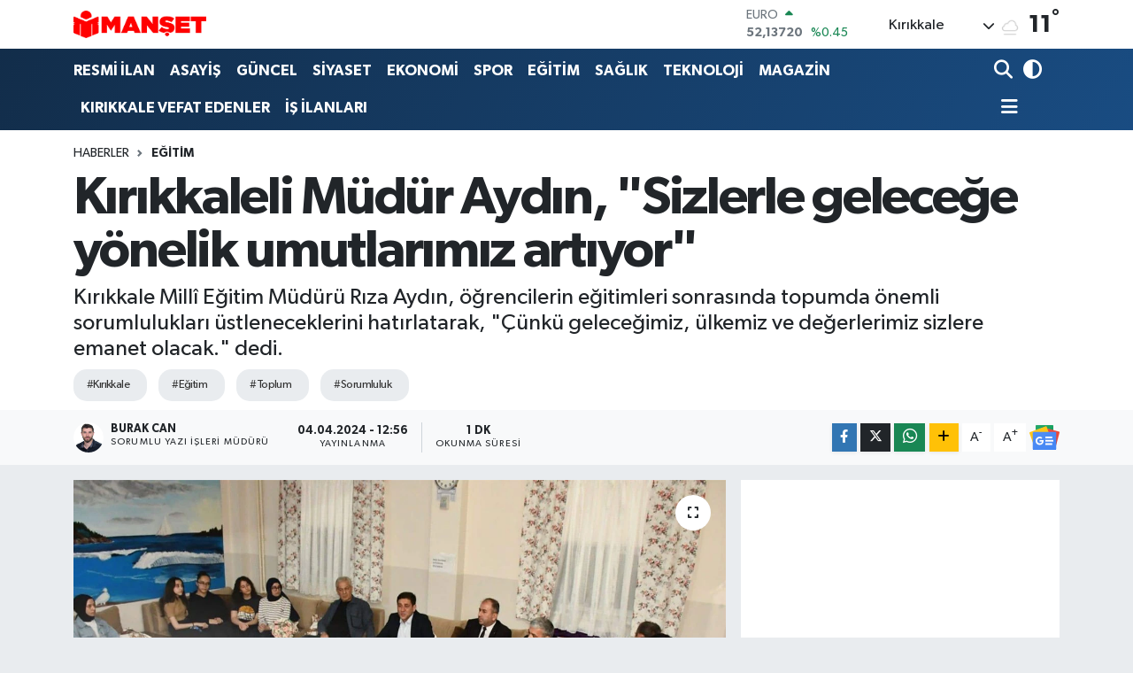

--- FILE ---
content_type: text/html; charset=UTF-8
request_url: https://www.mansetgazetesi.net/kirikkaleli-mudur-aydin-sizlerle-gelecege-yonelik-umutlarimiz-artiyor
body_size: 25148
content:
<!DOCTYPE html>
<html lang="tr" data-theme="flow">
<head>
<link rel="dns-prefetch" href="//www.mansetgazetesi.net">
<link rel="dns-prefetch" href="//mansetgazetesinet.teimg.com">
<link rel="dns-prefetch" href="//static.tebilisim.com">
<link rel="dns-prefetch" href="//cdn.p.analitik.bik.gov.tr">
<link rel="dns-prefetch" href="//www.googletagmanager.com">
<link rel="dns-prefetch" href="//www.facebook.com">
<link rel="dns-prefetch" href="//www.twitter.com">
<link rel="dns-prefetch" href="//www.instagram.com">
<link rel="dns-prefetch" href="//www.youtube.com">
<link rel="dns-prefetch" href="//api.whatsapp.com">
<link rel="dns-prefetch" href="//www.w3.org">
<link rel="dns-prefetch" href="//x.com">
<link rel="dns-prefetch" href="//www.linkedin.com">
<link rel="dns-prefetch" href="//pinterest.com">
<link rel="dns-prefetch" href="//t.me">
<link rel="dns-prefetch" href="//news.google.com">
<link rel="dns-prefetch" href="//twitter.com">
<link rel="dns-prefetch" href="//tr.linkedin.com">
<link rel="dns-prefetch" href="//medya.ilan.gov.tr">
<link rel="dns-prefetch" href="//media.api-sports.io">
<link rel="dns-prefetch" href="//tebilisim.com">
<link rel="dns-prefetch" href="//facebook.com">

    <meta charset="utf-8">
<title>Kırıkkaleli Müdür Aydın, &quot;Sizlerle geleceğe yönelik umutlarımız artıyor&quot; - Kırıkkale Manşet Gazetesi - Kırıkkale Haber</title>
<meta name="description" content="Kırıkkale Millî Eğitim Müdürü Rıza Aydın, öğrencilerin eğitimleri sonrasında topumda önemli sorumlulukları üstleneceklerini hatırlatarak, &quot;Çünkü geleceğimiz, ülkemiz ve değerlerimiz sizlere emanet olacak.&quot; dedi.">
<meta name="keywords" content="Kırıkkale, eğitim, toplum, sorumluluk">
<link rel="canonical" href="https://www.mansetgazetesi.net/kirikkaleli-mudur-aydin-sizlerle-gelecege-yonelik-umutlarimiz-artiyor">
<meta name="viewport" content="width=device-width,initial-scale=1">
<meta name="X-UA-Compatible" content="IE=edge">
<meta name="robots" content="max-image-preview:large">
<meta name="theme-color" content="#122d4a">
<meta name="title" content="Kırıkkaleli Müdür Aydın, &quot;Sizlerle geleceğe yönelik umutlarımız artıyor&quot;">
<meta name="articleSection" content="news">
<meta name="datePublished" content="2024-04-04T12:56:00+03:00">
<meta name="dateModified" content="2024-04-04T12:56:00+03:00">
<meta name="articleAuthor" content="manşet gazetesi">
<meta name="author" content="manşet gazetesi">
<link rel="amphtml" href="https://www.mansetgazetesi.net/kirikkaleli-mudur-aydin-sizlerle-gelecege-yonelik-umutlarimiz-artiyor/amp">
<meta property="og:site_name" content="Manşet Gazetesi - Kırıkkale Haber">
<meta property="og:title" content="Kırıkkaleli Müdür Aydın, &quot;Sizlerle geleceğe yönelik umutlarımız artıyor&quot;">
<meta property="og:description" content="Kırıkkale Millî Eğitim Müdürü Rıza Aydın, öğrencilerin eğitimleri sonrasında topumda önemli sorumlulukları üstleneceklerini hatırlatarak, &quot;Çünkü geleceğimiz, ülkemiz ve değerlerimiz sizlere emanet olacak.&quot; dedi.">
<meta property="og:url" content="https://www.mansetgazetesi.net/kirikkaleli-mudur-aydin-sizlerle-gelecege-yonelik-umutlarimiz-artiyor">
<meta property="og:image" content="https://mansetgazetesinet.teimg.com/crop/1280x720/mansetgazetesi-net/uploads/2024/04/mudur-aydin.jpg">
<meta property="og:image:width" content="1280">
<meta property="og:image:height" content="720">
<meta property="og:image:alt" content="Kırıkkaleli Müdür Aydın, &quot;Sizlerle geleceğe yönelik umutlarımız artıyor&quot;">
<meta property="og:article:published_time" content="2024-04-04T12:56:00+03:00">
<meta property="og:article:modified_time" content="2024-04-04T12:56:00+03:00">
<meta property="og:type" content="article">
<meta name="twitter:card" content="summary_large_image">
<meta name="twitter:site" content="@gazetesi_manset">
<meta name="twitter:title" content="Kırıkkaleli Müdür Aydın, &quot;Sizlerle geleceğe yönelik umutlarımız artıyor&quot;">
<meta name="twitter:description" content="Kırıkkale Millî Eğitim Müdürü Rıza Aydın, öğrencilerin eğitimleri sonrasında topumda önemli sorumlulukları üstleneceklerini hatırlatarak, &quot;Çünkü geleceğimiz, ülkemiz ve değerlerimiz sizlere emanet olacak.&quot; dedi.">
<meta name="twitter:image" content="https://mansetgazetesinet.teimg.com/crop/1280x720/mansetgazetesi-net/uploads/2024/04/mudur-aydin.jpg">
<meta name="twitter:url" content="https://www.mansetgazetesi.net/kirikkaleli-mudur-aydin-sizlerle-gelecege-yonelik-umutlarimiz-artiyor">
<link rel="shortcut icon" type="image/x-icon" href="https://mansetgazetesinet.teimg.com/mansetgazetesi-net/uploads/2024/03/adsiz-tasarim-6.png">
<link rel="manifest" href="https://www.mansetgazetesi.net/manifest.json?v=6.6.4" />
<link rel="preload" href="https://static.tebilisim.com/flow/assets/css/font-awesome/fa-solid-900.woff2" as="font" type="font/woff2" crossorigin />
<link rel="preload" href="https://static.tebilisim.com/flow/assets/css/font-awesome/fa-brands-400.woff2" as="font" type="font/woff2" crossorigin />
<link rel="preload" href="https://static.tebilisim.com/flow/assets/css/weather-icons/font/weathericons-regular-webfont.woff2" as="font" type="font/woff2" crossorigin />
<link rel="preload" href="https://static.tebilisim.com/flow/vendor/te/fonts/gibson/Gibson-Bold.woff2" as="font" type="font/woff2" crossorigin />
<link rel="preload" href="https://static.tebilisim.com/flow/vendor/te/fonts/gibson/Gibson-BoldItalic.woff2" as="font" type="font/woff2" crossorigin />
<link rel="preload" href="https://static.tebilisim.com/flow/vendor/te/fonts/gibson/Gibson-Italic.woff2" as="font" type="font/woff2" crossorigin />
<link rel="preload" href="https://static.tebilisim.com/flow/vendor/te/fonts/gibson/Gibson-Light.woff2" as="font" type="font/woff2" crossorigin />
<link rel="preload" href="https://static.tebilisim.com/flow/vendor/te/fonts/gibson/Gibson-LightItalic.woff2" as="font" type="font/woff2" crossorigin />
<link rel="preload" href="https://static.tebilisim.com/flow/vendor/te/fonts/gibson/Gibson-SemiBold.woff2" as="font" type="font/woff2" crossorigin />
<link rel="preload" href="https://static.tebilisim.com/flow/vendor/te/fonts/gibson/Gibson-SemiBoldItalic.woff2" as="font" type="font/woff2" crossorigin />
<link rel="preload" href="https://static.tebilisim.com/flow/vendor/te/fonts/gibson/Gibson.woff2" as="font" type="font/woff2" crossorigin />


<link rel="preload" as="style" href="https://static.tebilisim.com/flow/vendor/te/fonts/gibson.css?v=6.6.4">
<link rel="stylesheet" href="https://static.tebilisim.com/flow/vendor/te/fonts/gibson.css?v=6.6.4">

<link rel="preload" as="image" href="https://mansetgazetesinet.teimg.com/crop/1280x720/mansetgazetesi-net/uploads/2024/04/mudur-aydin.jpg">
<style>:root {
        --te-link-color: #333;
        --te-link-hover-color: #000;
        --te-font: "Gibson";
        --te-secondary-font: "Gibson";
        --te-h1-font-size: 60px;
        --te-color: #122d4a;
        --te-hover-color: #194c82;
        --mm-ocd-width: 85%!important; /*  Mobil Menü Genişliği */
        --swiper-theme-color: var(--te-color)!important;
        --header-13-color: #ffc107;
    }</style><link rel="preload" as="style" href="https://static.tebilisim.com/flow/assets/vendor/bootstrap/css/bootstrap.min.css?v=6.6.4">
<link rel="stylesheet" href="https://static.tebilisim.com/flow/assets/vendor/bootstrap/css/bootstrap.min.css?v=6.6.4">
<link rel="preload" as="style" href="https://static.tebilisim.com/flow/assets/css/app6.6.4.min.css">
<link rel="stylesheet" href="https://static.tebilisim.com/flow/assets/css/app6.6.4.min.css">



<script type="application/ld+json">{"@context":"https:\/\/schema.org","@type":"WebSite","url":"https:\/\/www.mansetgazetesi.net","potentialAction":{"@type":"SearchAction","target":"https:\/\/www.mansetgazetesi.net\/arama?q={query}","query-input":"required name=query"}}</script>

<script type="application/ld+json">{"@context":"https:\/\/schema.org","@type":"NewsMediaOrganization","url":"https:\/\/www.mansetgazetesi.net","name":"K\u0131r\u0131kkale Man\u015fet Gazetesi","logo":"https:\/\/mansetgazetesinet.teimg.com\/mansetgazetesi-net\/uploads\/2024\/03\/logo.png","sameAs":["https:\/\/www.facebook.com\/kirikkalemanset","https:\/\/www.twitter.com\/gazetesi_manset","https:\/\/www.youtube.com\/@mansetgazetesi7617","https:\/\/www.instagram.com\/mansettgazetesi"]}</script>

<script type="application/ld+json">{"@context":"https:\/\/schema.org","@graph":[{"@type":"SiteNavigationElement","name":"Ana Sayfa","url":"https:\/\/www.mansetgazetesi.net","@id":"https:\/\/www.mansetgazetesi.net"},{"@type":"SiteNavigationElement","name":"S\u0130YASET HABERLER\u0130","url":"https:\/\/www.mansetgazetesi.net\/siyaset","@id":"https:\/\/www.mansetgazetesi.net\/siyaset"},{"@type":"SiteNavigationElement","name":"G\u00dcNCEL HABERLER","url":"https:\/\/www.mansetgazetesi.net\/guncel","@id":"https:\/\/www.mansetgazetesi.net\/guncel"},{"@type":"SiteNavigationElement","name":"EKONOM\u0130","url":"https:\/\/www.mansetgazetesi.net\/ekonomi","@id":"https:\/\/www.mansetgazetesi.net\/ekonomi"},{"@type":"SiteNavigationElement","name":"E\u011e\u0130T\u0130M","url":"https:\/\/www.mansetgazetesi.net\/egitim","@id":"https:\/\/www.mansetgazetesi.net\/egitim"},{"@type":"SiteNavigationElement","name":"SA\u011eLIK","url":"https:\/\/www.mansetgazetesi.net\/saglik","@id":"https:\/\/www.mansetgazetesi.net\/saglik"},{"@type":"SiteNavigationElement","name":"SPOR","url":"https:\/\/www.mansetgazetesi.net\/spor","@id":"https:\/\/www.mansetgazetesi.net\/spor"},{"@type":"SiteNavigationElement","name":"KADIN VE YA\u015eAM","url":"https:\/\/www.mansetgazetesi.net\/kadin-ve-yasam","@id":"https:\/\/www.mansetgazetesi.net\/kadin-ve-yasam"},{"@type":"SiteNavigationElement","name":"K\u00dcLT\u00dcR","url":"https:\/\/www.mansetgazetesi.net\/kultur","@id":"https:\/\/www.mansetgazetesi.net\/kultur"},{"@type":"SiteNavigationElement","name":"D\u00dcNYA","url":"https:\/\/www.mansetgazetesi.net\/dunya","@id":"https:\/\/www.mansetgazetesi.net\/dunya"},{"@type":"SiteNavigationElement","name":"ASAY\u0130\u015e HABERLER\u0130","url":"https:\/\/www.mansetgazetesi.net\/asayis","@id":"https:\/\/www.mansetgazetesi.net\/asayis"},{"@type":"SiteNavigationElement","name":"K\u0131r\u0131kkale Gezi","url":"https:\/\/www.mansetgazetesi.net\/kirikkale-gezi","@id":"https:\/\/www.mansetgazetesi.net\/kirikkale-gezi"},{"@type":"SiteNavigationElement","name":"BOZLAK TV","url":"https:\/\/www.mansetgazetesi.net\/bozlak-tv","@id":"https:\/\/www.mansetgazetesi.net\/bozlak-tv"},{"@type":"SiteNavigationElement","name":"YEMEKLER\u0130M\u0130Z","url":"https:\/\/www.mansetgazetesi.net\/yemeklerimiz","@id":"https:\/\/www.mansetgazetesi.net\/yemeklerimiz"},{"@type":"SiteNavigationElement","name":"RESM\u0130 \u0130LAN","url":"https:\/\/www.mansetgazetesi.net\/resmi-ilan","@id":"https:\/\/www.mansetgazetesi.net\/resmi-ilan"},{"@type":"SiteNavigationElement","name":"KIRIKKALE VEFAT EDENLER","url":"https:\/\/www.mansetgazetesi.net\/kirikkale-vefat-edenler","@id":"https:\/\/www.mansetgazetesi.net\/kirikkale-vefat-edenler"},{"@type":"SiteNavigationElement","name":"KIRIKKALE ALTIN F\u0130YATLARI","url":"https:\/\/www.mansetgazetesi.net\/kirikkale-altin-fiyatlari","@id":"https:\/\/www.mansetgazetesi.net\/kirikkale-altin-fiyatlari"},{"@type":"SiteNavigationElement","name":"KIRIKKALE HAVA DURUMU","url":"https:\/\/www.mansetgazetesi.net\/kirikkale-hava-durumu","@id":"https:\/\/www.mansetgazetesi.net\/kirikkale-hava-durumu"},{"@type":"SiteNavigationElement","name":"KIRIKKALE NAMAZ VAK\u0130TLER\u0130","url":"https:\/\/www.mansetgazetesi.net\/kirikkale-namaz-vakitleri","@id":"https:\/\/www.mansetgazetesi.net\/kirikkale-namaz-vakitleri"},{"@type":"SiteNavigationElement","name":"ANKET","url":"https:\/\/www.mansetgazetesi.net\/anket","@id":"https:\/\/www.mansetgazetesi.net\/anket"},{"@type":"SiteNavigationElement","name":"TEKNOLOJ\u0130","url":"https:\/\/www.mansetgazetesi.net\/teknoloji","@id":"https:\/\/www.mansetgazetesi.net\/teknoloji"},{"@type":"SiteNavigationElement","name":"MAGAZ\u0130N","url":"https:\/\/www.mansetgazetesi.net\/magazin","@id":"https:\/\/www.mansetgazetesi.net\/magazin"},{"@type":"SiteNavigationElement","name":"\u0130pucu","url":"https:\/\/www.mansetgazetesi.net\/ipucu","@id":"https:\/\/www.mansetgazetesi.net\/ipucu"},{"@type":"SiteNavigationElement","name":"Genel","url":"https:\/\/www.mansetgazetesi.net\/genel","@id":"https:\/\/www.mansetgazetesi.net\/genel"},{"@type":"SiteNavigationElement","name":"Politika","url":"https:\/\/www.mansetgazetesi.net\/politika","@id":"https:\/\/www.mansetgazetesi.net\/politika"},{"@type":"SiteNavigationElement","name":"Filmler ve Diziler","url":"https:\/\/www.mansetgazetesi.net\/filmler-ve-diziler","@id":"https:\/\/www.mansetgazetesi.net\/filmler-ve-diziler"},{"@type":"SiteNavigationElement","name":"G\u00fcndem","url":"https:\/\/www.mansetgazetesi.net\/gundem","@id":"https:\/\/www.mansetgazetesi.net\/gundem"},{"@type":"SiteNavigationElement","name":"\u00c7evre","url":"https:\/\/www.mansetgazetesi.net\/cevre","@id":"https:\/\/www.mansetgazetesi.net\/cevre"},{"@type":"SiteNavigationElement","name":"Kayseri","url":"https:\/\/www.mansetgazetesi.net\/kayseri","@id":"https:\/\/www.mansetgazetesi.net\/kayseri"},{"@type":"SiteNavigationElement","name":"Haberde insan","url":"https:\/\/www.mansetgazetesi.net\/haberde-insan","@id":"https:\/\/www.mansetgazetesi.net\/haberde-insan"},{"@type":"SiteNavigationElement","name":"Eski\u015fehir","url":"https:\/\/www.mansetgazetesi.net\/eskisehir","@id":"https:\/\/www.mansetgazetesi.net\/eskisehir"},{"@type":"SiteNavigationElement","name":"K\u0131r\u0131kkale","url":"https:\/\/www.mansetgazetesi.net\/kirikkale","@id":"https:\/\/www.mansetgazetesi.net\/kirikkale"},{"@type":"SiteNavigationElement","name":"S\u0130YASET HABERLER\u0130","url":"https:\/\/www.mansetgazetesi.net\/siyaset-haberleri","@id":"https:\/\/www.mansetgazetesi.net\/siyaset-haberleri"},{"@type":"SiteNavigationElement","name":"G\u00dcNCEL HABERLER","url":"https:\/\/www.mansetgazetesi.net\/guncel-haberler","@id":"https:\/\/www.mansetgazetesi.net\/guncel-haberler"},{"@type":"SiteNavigationElement","name":"Yozgat","url":"https:\/\/www.mansetgazetesi.net\/yozgat","@id":"https:\/\/www.mansetgazetesi.net\/yozgat"},{"@type":"SiteNavigationElement","name":"\u00c7ank\u0131r\u0131","url":"https:\/\/www.mansetgazetesi.net\/cankiri","@id":"https:\/\/www.mansetgazetesi.net\/cankiri"},{"@type":"SiteNavigationElement","name":"Konya","url":"https:\/\/www.mansetgazetesi.net\/konya","@id":"https:\/\/www.mansetgazetesi.net\/konya"},{"@type":"SiteNavigationElement","name":"Ya\u015fam","url":"https:\/\/www.mansetgazetesi.net\/yasam","@id":"https:\/\/www.mansetgazetesi.net\/yasam"},{"@type":"SiteNavigationElement","name":"Sivas","url":"https:\/\/www.mansetgazetesi.net\/sivas","@id":"https:\/\/www.mansetgazetesi.net\/sivas"},{"@type":"SiteNavigationElement","name":"Bilim ve teknoloji","url":"https:\/\/www.mansetgazetesi.net\/bilim-ve-teknoloji","@id":"https:\/\/www.mansetgazetesi.net\/bilim-ve-teknoloji"},{"@type":"SiteNavigationElement","name":"K\u0131r\u015fehir","url":"https:\/\/www.mansetgazetesi.net\/kirsehir","@id":"https:\/\/www.mansetgazetesi.net\/kirsehir"},{"@type":"SiteNavigationElement","name":"Nev\u015fehir","url":"https:\/\/www.mansetgazetesi.net\/nevsehir","@id":"https:\/\/www.mansetgazetesi.net\/nevsehir"},{"@type":"SiteNavigationElement","name":"Aksaray","url":"https:\/\/www.mansetgazetesi.net\/aksaray","@id":"https:\/\/www.mansetgazetesi.net\/aksaray"},{"@type":"SiteNavigationElement","name":"Ankara","url":"https:\/\/www.mansetgazetesi.net\/ankara","@id":"https:\/\/www.mansetgazetesi.net\/ankara"},{"@type":"SiteNavigationElement","name":"Bilim, teknoloji","url":"https:\/\/www.mansetgazetesi.net\/bilim-teknoloji","@id":"https:\/\/www.mansetgazetesi.net\/bilim-teknoloji"},{"@type":"SiteNavigationElement","name":"Ni\u011fde","url":"https:\/\/www.mansetgazetesi.net\/nigde","@id":"https:\/\/www.mansetgazetesi.net\/nigde"},{"@type":"SiteNavigationElement","name":"Karaman","url":"https:\/\/www.mansetgazetesi.net\/karaman","@id":"https:\/\/www.mansetgazetesi.net\/karaman"},{"@type":"SiteNavigationElement","name":"K\u00fclt\u00fcr sanat","url":"https:\/\/www.mansetgazetesi.net\/kultur-sanat","@id":"https:\/\/www.mansetgazetesi.net\/kultur-sanat"},{"@type":"SiteNavigationElement","name":"\u0130\u015f \u0130lanlar\u0131","url":"https:\/\/www.mansetgazetesi.net\/is-ilanlari","@id":"https:\/\/www.mansetgazetesi.net\/is-ilanlari"},{"@type":"SiteNavigationElement","name":"\u0130\u015e \u0130LANLARI","url":"https:\/\/www.mansetgazetesi.net\/is-ilanlari-1","@id":"https:\/\/www.mansetgazetesi.net\/is-ilanlari-1"},{"@type":"SiteNavigationElement","name":"Gizlilik S\u00f6zle\u015fmesi","url":"https:\/\/www.mansetgazetesi.net\/gizlilik-sozlesmesi","@id":"https:\/\/www.mansetgazetesi.net\/gizlilik-sozlesmesi"},{"@type":"SiteNavigationElement","name":"\u0130leti\u015fim","url":"https:\/\/www.mansetgazetesi.net\/iletisim","@id":"https:\/\/www.mansetgazetesi.net\/iletisim"},{"@type":"SiteNavigationElement","name":"Yazarlar","url":"https:\/\/www.mansetgazetesi.net\/yazarlar","@id":"https:\/\/www.mansetgazetesi.net\/yazarlar"},{"@type":"SiteNavigationElement","name":"Foto Galeri","url":"https:\/\/www.mansetgazetesi.net\/foto-galeri","@id":"https:\/\/www.mansetgazetesi.net\/foto-galeri"},{"@type":"SiteNavigationElement","name":"Video Galeri","url":"https:\/\/www.mansetgazetesi.net\/video","@id":"https:\/\/www.mansetgazetesi.net\/video"},{"@type":"SiteNavigationElement","name":"Biyografiler","url":"https:\/\/www.mansetgazetesi.net\/biyografi","@id":"https:\/\/www.mansetgazetesi.net\/biyografi"},{"@type":"SiteNavigationElement","name":"Vefatlar","url":"https:\/\/www.mansetgazetesi.net\/vefat","@id":"https:\/\/www.mansetgazetesi.net\/vefat"},{"@type":"SiteNavigationElement","name":"R\u00f6portajlar","url":"https:\/\/www.mansetgazetesi.net\/roportaj","@id":"https:\/\/www.mansetgazetesi.net\/roportaj"},{"@type":"SiteNavigationElement","name":"Anketler","url":"https:\/\/www.mansetgazetesi.net\/anketler","@id":"https:\/\/www.mansetgazetesi.net\/anketler"},{"@type":"SiteNavigationElement","name":"Merkez Bug\u00fcn, Yar\u0131n ve 1 Haftal\u0131k Hava Durumu Tahmini","url":"https:\/\/www.mansetgazetesi.net\/merkez-hava-durumu","@id":"https:\/\/www.mansetgazetesi.net\/merkez-hava-durumu"},{"@type":"SiteNavigationElement","name":"Merkez Namaz Vakitleri","url":"https:\/\/www.mansetgazetesi.net\/merkez-namaz-vakitleri","@id":"https:\/\/www.mansetgazetesi.net\/merkez-namaz-vakitleri"},{"@type":"SiteNavigationElement","name":"Puan Durumu ve Fikst\u00fcr","url":"https:\/\/www.mansetgazetesi.net\/futbol\/st-super-lig-puan-durumu-ve-fikstur","@id":"https:\/\/www.mansetgazetesi.net\/futbol\/st-super-lig-puan-durumu-ve-fikstur"}]}</script>

<script type="application/ld+json">{"@context":"https:\/\/schema.org","@type":"BreadcrumbList","itemListElement":[{"@type":"ListItem","position":1,"item":{"@type":"Thing","@id":"https:\/\/www.mansetgazetesi.net","name":"Haberler"}},{"@type":"ListItem","position":2,"item":{"@type":"Thing","@id":"https:\/\/www.mansetgazetesi.net\/egitim","name":"E\u011e\u0130T\u0130M"}},{"@type":"ListItem","position":3,"item":{"@type":"Thing","@id":"https:\/\/www.mansetgazetesi.net\/kirikkaleli-mudur-aydin-sizlerle-gelecege-yonelik-umutlarimiz-artiyor","name":"K\u0131r\u0131kkaleli M\u00fcd\u00fcr Ayd\u0131n, \"Sizlerle gelece\u011fe y\u00f6nelik umutlar\u0131m\u0131z art\u0131yor\""}}]}</script>
<script type="application/ld+json">{"@context":"https:\/\/schema.org","@type":"NewsArticle","headline":"K\u0131r\u0131kkaleli M\u00fcd\u00fcr Ayd\u0131n, \"Sizlerle gelece\u011fe y\u00f6nelik umutlar\u0131m\u0131z art\u0131yor\"","articleSection":"E\u011e\u0130T\u0130M","dateCreated":"2024-04-04T12:56:00+03:00","datePublished":"2024-04-04T12:56:00+03:00","dateModified":"2024-04-04T12:56:00+03:00","wordCount":352,"genre":"news","mainEntityOfPage":{"@type":"WebPage","@id":"https:\/\/www.mansetgazetesi.net\/kirikkaleli-mudur-aydin-sizlerle-gelecege-yonelik-umutlarimiz-artiyor"},"articleBody":"Ayd\u0131n ve beraberinde di\u011fer mill\u00ee e\u011fitim m\u00fcd\u00fcrl\u00fc\u011f\u00fc y\u00f6neticileri, K\u0131r\u0131kkale Fen Lisesi pansiyonuna ait yemekhanede \u00f6\u011frencilerle bir araya geldi. \u00d6\u011frencilerle birlikte yemek s\u0131ras\u0131na giren Ayd\u0131n daha sonra ezan\u0131n okunmas\u0131yla birlikte iftar\u0131n\u0131 a\u00e7t\u0131.Pansiyonda kalan \u00f6\u011frencilerle yak\u0131ndan ilgilenerek tan\u0131\u015fan Ayd\u0131n, bir s\u00fcre \u00f6\u011frencilerle sohbet etti.\r\n\r\n\r\n\r\nOkul ve \u00f6\u011frenci ziyaretlerini daha da s\u0131k\u0131la\u015ft\u0131racaklar\u0131n\u0131 hat\u0131rlatan Ayd\u0131n, burada yapt\u0131\u011f\u0131 konu\u015fmada, \"Sevgili \u00e7ocuklar hepinizi \u00e7ok sevdi\u011fimizi bilmenizi isterim. Sizler bizlere ailelerinizin en k\u0131ymetli emanetisiniz. Bizler bunun bilinciyle hareket ederek her zaman yan\u0131n\u0131zda olman\u0131n ve sizleri daha zirvelere ta\u015f\u0131man\u0131n \u00e7abas\u0131 i\u00e7erisinde oldu\u011fumuzu bilmenizi isterim.\" dedi.\r\n\r\n\r\n\r\n\u00d6\u011frencilere y\u00f6nelik hedeflerini b\u00fcy\u00fctt\u00fcklerini ve bu istikamette yol ald\u0131klar\u0131na dikkat \u00e7eken Ayd\u0131n, \u015f\u00f6yle konu\u015ftu:\"Sizlerle gelece\u011fe y\u00f6nelik umutlar\u0131m\u0131z art\u0131yor. Her ge\u00e7en g\u00fcn daha da geli\u015fen ve b\u00fcy\u00fcyen bir \u00fclke hayalimiz var ve bunu da ger\u00e7ekle\u015ftirecek olan sizlersiniz. Bunun i\u00e7in sizlerin de \u00e7al\u0131\u015fmalar\u0131n\u0131z\u0131 ona g\u00f6re planlama yapman\u0131z gerekiyor. Bug\u00fcn \u00e7al\u0131\u015fmad\u0131\u011f\u0131n\u0131z her bir saat i\u00e7in ileriki y\u0131llarda daha uzun bir s\u00fcre \u00e7al\u0131\u015fma zorunlulu\u011funuz olacak. Bu nedenle ya\u015f\u0131n\u0131z ve e\u011fitim g\u00f6rd\u00fc\u011f\u00fcn\u00fcz s\u0131n\u0131f itibariyle \u00e7al\u0131\u015fman\u0131n, giri\u015fimci olman\u0131n, ara\u015ft\u0131rma yapman\u0131n k\u0131sacas\u0131 daha g\u00fc\u00e7l\u00fc zihinlere sahip olman\u0131n tam da vaktinin oldu\u011funu belirtmek isterim. Sizlerle birlikte olmak \u00e7ok g\u00fczel. \u00c7\u00fcnk\u00fc gelece\u011fimiz, \u00fclkemiz ve de\u011ferlerimiz sizlere emanet olacak. Hepiniz \u00e7ok yak\u0131n bir zamanda toplumda \u00f6nemli sorumluluklar\u0131 omuzlayacaks\u0131n\u0131z.\"\r\n\r\n\r\n\r\n\u0130ftar program\u0131na kat\u0131lan Ayd\u0131n'a, mill\u00ee e\u011fitim m\u00fcd\u00fcr yard\u0131mc\u0131lar\u0131 ve \u015fube m\u00fcd\u00fcrleri de e\u015flik etti.Mill\u00ee E\u011fitim M\u00fcd\u00fcr\u00fc Ayd\u0131n, Okul M\u00fcd\u00fcr\u00fc Bar\u0131\u015f K\u00fc\u00e7\u00fck ve okulda g\u00f6revli olan y\u00f6netici ve \u00f6\u011fretmenlere de \u00f6zverilerinden dolay\u0131 te\u015fekk\u00fcr etti.\r\n\r\nHaber: Burak Can","description":"K\u0131r\u0131kkale Mill\u00ee E\u011fitim M\u00fcd\u00fcr\u00fc R\u0131za Ayd\u0131n, \u00f6\u011frencilerin e\u011fitimleri sonras\u0131nda topumda \u00f6nemli sorumluluklar\u0131 \u00fcstleneceklerini hat\u0131rlatarak, \"\u00c7\u00fcnk\u00fc gelece\u011fimiz, \u00fclkemiz ve de\u011ferlerimiz sizlere emanet olacak.\" dedi.","inLanguage":"tr-TR","keywords":["K\u0131r\u0131kkale","e\u011fitim","toplum","sorumluluk"],"image":{"@type":"ImageObject","url":"https:\/\/mansetgazetesinet.teimg.com\/crop\/1280x720\/mansetgazetesi-net\/uploads\/2024\/04\/mudur-aydin.jpg","width":"1280","height":"720","caption":"K\u0131r\u0131kkaleli M\u00fcd\u00fcr Ayd\u0131n, \"Sizlerle gelece\u011fe y\u00f6nelik umutlar\u0131m\u0131z art\u0131yor\""},"publishingPrinciples":"https:\/\/www.mansetgazetesi.net\/gizlilik-sozlesmesi","isFamilyFriendly":"http:\/\/schema.org\/True","isAccessibleForFree":"http:\/\/schema.org\/True","publisher":{"@type":"Organization","name":"K\u0131r\u0131kkale Man\u015fet Gazetesi","image":"https:\/\/mansetgazetesinet.teimg.com\/mansetgazetesi-net\/uploads\/2024\/03\/logo.png","logo":{"@type":"ImageObject","url":"https:\/\/mansetgazetesinet.teimg.com\/mansetgazetesi-net\/uploads\/2024\/03\/logo.png","width":"640","height":"375"}},"author":{"@type":"Person","name":"Burak Can","honorificPrefix":"","jobTitle":"Sorumlu Yaz\u0131 \u0130\u015fleri M\u00fcd\u00fcr\u00fc","url":null}}</script>
<script data-cfasync="false" src="https://static.tebilisim.com/flow/assets/js/dark-mode.js?v=6.6.4"></script>




<script>!function(){var t=document.createElement("script");t.setAttribute("src",'https://cdn.p.analitik.bik.gov.tr/tracker'+(typeof Intl!=="undefined"?(typeof (Intl||"").PluralRules!=="undefined"?'1':typeof Promise!=="undefined"?'2':typeof MutationObserver!=='undefined'?'3':'4'):'4')+'.js'),t.setAttribute("data-website-id","547f74dc-e3a5-4f7a-9f11-7a666fa38d8d"),t.setAttribute("data-host-url",'//547f74dc-e3a5-4f7a-9f11-7a666fa38d8d.collector.p.analitik.bik.gov.tr'),document.head.appendChild(t)}();</script>

<script>var script = document.createElement("script");script.src="//cdn-v2.p.analitik.bik.gov.tr/t-"+(typeof self !== "undefined" && self.crypto && typeof self.crypto.randomUUID === "function" ? "1-" : typeof Promise !== "undefined" ? "2-" : "3-")+"mansetgazetesi-net-"+"0"+".js";document.head.appendChild(script);</script>




<script async data-cfasync="false"
	src="https://www.googletagmanager.com/gtag/js?id=G-M74ZJH8QJM"></script>
<script data-cfasync="false">
	window.dataLayer = window.dataLayer || [];
	  function gtag(){dataLayer.push(arguments);}
	  gtag('js', new Date());
	  gtag('config', 'G-M74ZJH8QJM');
</script>




</head>




<body class="d-flex flex-column min-vh-100">

    
    

    <header class="header-1">
    <nav class="top-header navbar navbar-expand-lg navbar-light shadow-sm bg-white py-1">
        <div class="container">
                            <a class="navbar-brand me-0" href="/" title="Manşet Gazetesi - Kırıkkale Haber">
                <img src="https://mansetgazetesinet.teimg.com/mansetgazetesi-net/uploads/2024/03/logo.png" alt="Manşet Gazetesi - Kırıkkale Haber" width="150" height="40" class="light-mode img-fluid flow-logo">
<img src="https://mansetgazetesinet.teimg.com/mansetgazetesi-net/uploads/2024/03/logo.png" alt="Manşet Gazetesi - Kırıkkale Haber" width="150" height="40" class="dark-mode img-fluid flow-logo d-none">

            </a>
                                    <div class="header-widgets d-lg-flex justify-content-end align-items-center d-none">
                <div class="position-relative overflow-hidden" style="height: 40px;">
                    <!-- PİYASALAR -->
        <div class="newsticker mini">
        <ul class="newsticker__h4 list-unstyled text-secondary" data-header="1">
            <li class="newsticker__item col dolar">
                <div>DOLAR <span class="text-success"><i class="fa fa-caret-up ms-1"></i></span> </div>
                <div class="fw-bold mb-0 d-inline-block">43,42490</div>
                <span class="d-inline-block ms-2 text-success">%0.03</span>
            </li>
            <li class="newsticker__item col euro">
                <div>EURO <span class="text-success"><i class="fa fa-caret-up ms-1"></i></span> </div>
                <div class="fw-bold mb-0 d-inline-block">52,13720</div><span
                    class="d-inline-block ms-2 text-success">%0.45</span>
            </li>
            <li class="newsticker__item col sterlin">
                <div>STERLİN <span class="text-success"><i class="fa fa-caret-up ms-1"></i></span> </div>
                <div class="fw-bold mb-0 d-inline-block">60,18400</div><span
                    class="d-inline-block ms-2 text-success">%0.36</span>
            </li>
            <li class="newsticker__item col altin">
                <div>G.ALTIN <span class="text-success"><i class="fa fa-caret-up ms-1"></i></span> </div>
                <div class="fw-bold mb-0 d-inline-block">7650,88000</div>
                <span class="d-inline-block ms-2 text-success">%1.8</span>
            </li>
            <li class="newsticker__item col bist">
                <div>BİST100 <span class="text-success"><i class="fa fa-caret-up ms-1"></i></span> </div>
                <div class="fw-bold mb-0 d-inline-block">13.407,00</div>
                <span class="d-inline-block ms-2 text-success">%229</span>
            </li>
            <li class="newsticker__item col btc">
                <div>BITCOIN <span class="text-danger"><i class="fa fa-caret-down ms-1"></i></span> </div>
                <div class="fw-bold mb-0 d-inline-block">88.938,98</div>
                <span class="d-inline-block ms-2 text-danger">%-0.21</span>
            </li>
        </ul>
    </div>
    

                </div>
                <div class="weather-top d-none d-lg-flex justify-content-between align-items-center ms-4 weather-widget mini">
                    <!-- HAVA DURUMU -->

<input type="hidden" name="widget_setting_weathercity" value="39.88768780,33.75552480" />

            <div class="weather mx-1">
            <div class="custom-selectbox " onclick="toggleDropdown(this)" style="width: 120px">
    <div class="d-flex justify-content-between align-items-center">
        <span style="">Kırıkkale</span>
        <i class="fas fa-chevron-down" style="font-size: 14px"></i>
    </div>
    <ul class="bg-white text-dark overflow-widget" style="min-height: 100px; max-height: 300px">
                        <li>
            <a href="https://www.mansetgazetesi.net/adana-hava-durumu" title="Adana Hava Durumu" class="text-dark">
                Adana
            </a>
        </li>
                        <li>
            <a href="https://www.mansetgazetesi.net/adiyaman-hava-durumu" title="Adıyaman Hava Durumu" class="text-dark">
                Adıyaman
            </a>
        </li>
                        <li>
            <a href="https://www.mansetgazetesi.net/afyonkarahisar-hava-durumu" title="Afyonkarahisar Hava Durumu" class="text-dark">
                Afyonkarahisar
            </a>
        </li>
                        <li>
            <a href="https://www.mansetgazetesi.net/agri-hava-durumu" title="Ağrı Hava Durumu" class="text-dark">
                Ağrı
            </a>
        </li>
                        <li>
            <a href="https://www.mansetgazetesi.net/aksaray-hava-durumu" title="Aksaray Hava Durumu" class="text-dark">
                Aksaray
            </a>
        </li>
                        <li>
            <a href="https://www.mansetgazetesi.net/amasya-hava-durumu" title="Amasya Hava Durumu" class="text-dark">
                Amasya
            </a>
        </li>
                        <li>
            <a href="https://www.mansetgazetesi.net/ankara-hava-durumu" title="Ankara Hava Durumu" class="text-dark">
                Ankara
            </a>
        </li>
                        <li>
            <a href="https://www.mansetgazetesi.net/antalya-hava-durumu" title="Antalya Hava Durumu" class="text-dark">
                Antalya
            </a>
        </li>
                        <li>
            <a href="https://www.mansetgazetesi.net/ardahan-hava-durumu" title="Ardahan Hava Durumu" class="text-dark">
                Ardahan
            </a>
        </li>
                        <li>
            <a href="https://www.mansetgazetesi.net/artvin-hava-durumu" title="Artvin Hava Durumu" class="text-dark">
                Artvin
            </a>
        </li>
                        <li>
            <a href="https://www.mansetgazetesi.net/aydin-hava-durumu" title="Aydın Hava Durumu" class="text-dark">
                Aydın
            </a>
        </li>
                        <li>
            <a href="https://www.mansetgazetesi.net/balikesir-hava-durumu" title="Balıkesir Hava Durumu" class="text-dark">
                Balıkesir
            </a>
        </li>
                        <li>
            <a href="https://www.mansetgazetesi.net/bartin-hava-durumu" title="Bartın Hava Durumu" class="text-dark">
                Bartın
            </a>
        </li>
                        <li>
            <a href="https://www.mansetgazetesi.net/batman-hava-durumu" title="Batman Hava Durumu" class="text-dark">
                Batman
            </a>
        </li>
                        <li>
            <a href="https://www.mansetgazetesi.net/bayburt-hava-durumu" title="Bayburt Hava Durumu" class="text-dark">
                Bayburt
            </a>
        </li>
                        <li>
            <a href="https://www.mansetgazetesi.net/bilecik-hava-durumu" title="Bilecik Hava Durumu" class="text-dark">
                Bilecik
            </a>
        </li>
                        <li>
            <a href="https://www.mansetgazetesi.net/bingol-hava-durumu" title="Bingöl Hava Durumu" class="text-dark">
                Bingöl
            </a>
        </li>
                        <li>
            <a href="https://www.mansetgazetesi.net/bitlis-hava-durumu" title="Bitlis Hava Durumu" class="text-dark">
                Bitlis
            </a>
        </li>
                        <li>
            <a href="https://www.mansetgazetesi.net/bolu-hava-durumu" title="Bolu Hava Durumu" class="text-dark">
                Bolu
            </a>
        </li>
                        <li>
            <a href="https://www.mansetgazetesi.net/burdur-hava-durumu" title="Burdur Hava Durumu" class="text-dark">
                Burdur
            </a>
        </li>
                        <li>
            <a href="https://www.mansetgazetesi.net/bursa-hava-durumu" title="Bursa Hava Durumu" class="text-dark">
                Bursa
            </a>
        </li>
                        <li>
            <a href="https://www.mansetgazetesi.net/canakkale-hava-durumu" title="Çanakkale Hava Durumu" class="text-dark">
                Çanakkale
            </a>
        </li>
                        <li>
            <a href="https://www.mansetgazetesi.net/cankiri-hava-durumu" title="Çankırı Hava Durumu" class="text-dark">
                Çankırı
            </a>
        </li>
                        <li>
            <a href="https://www.mansetgazetesi.net/corum-hava-durumu" title="Çorum Hava Durumu" class="text-dark">
                Çorum
            </a>
        </li>
                        <li>
            <a href="https://www.mansetgazetesi.net/denizli-hava-durumu" title="Denizli Hava Durumu" class="text-dark">
                Denizli
            </a>
        </li>
                        <li>
            <a href="https://www.mansetgazetesi.net/diyarbakir-hava-durumu" title="Diyarbakır Hava Durumu" class="text-dark">
                Diyarbakır
            </a>
        </li>
                        <li>
            <a href="https://www.mansetgazetesi.net/duzce-hava-durumu" title="Düzce Hava Durumu" class="text-dark">
                Düzce
            </a>
        </li>
                        <li>
            <a href="https://www.mansetgazetesi.net/edirne-hava-durumu" title="Edirne Hava Durumu" class="text-dark">
                Edirne
            </a>
        </li>
                        <li>
            <a href="https://www.mansetgazetesi.net/elazig-hava-durumu" title="Elazığ Hava Durumu" class="text-dark">
                Elazığ
            </a>
        </li>
                        <li>
            <a href="https://www.mansetgazetesi.net/erzincan-hava-durumu" title="Erzincan Hava Durumu" class="text-dark">
                Erzincan
            </a>
        </li>
                        <li>
            <a href="https://www.mansetgazetesi.net/erzurum-hava-durumu" title="Erzurum Hava Durumu" class="text-dark">
                Erzurum
            </a>
        </li>
                        <li>
            <a href="https://www.mansetgazetesi.net/eskisehir-hava-durumu" title="Eskişehir Hava Durumu" class="text-dark">
                Eskişehir
            </a>
        </li>
                        <li>
            <a href="https://www.mansetgazetesi.net/gaziantep-hava-durumu" title="Gaziantep Hava Durumu" class="text-dark">
                Gaziantep
            </a>
        </li>
                        <li>
            <a href="https://www.mansetgazetesi.net/giresun-hava-durumu" title="Giresun Hava Durumu" class="text-dark">
                Giresun
            </a>
        </li>
                        <li>
            <a href="https://www.mansetgazetesi.net/gumushane-hava-durumu" title="Gümüşhane Hava Durumu" class="text-dark">
                Gümüşhane
            </a>
        </li>
                        <li>
            <a href="https://www.mansetgazetesi.net/hakkari-hava-durumu" title="Hakkâri Hava Durumu" class="text-dark">
                Hakkâri
            </a>
        </li>
                        <li>
            <a href="https://www.mansetgazetesi.net/hatay-hava-durumu" title="Hatay Hava Durumu" class="text-dark">
                Hatay
            </a>
        </li>
                        <li>
            <a href="https://www.mansetgazetesi.net/igdir-hava-durumu" title="Iğdır Hava Durumu" class="text-dark">
                Iğdır
            </a>
        </li>
                        <li>
            <a href="https://www.mansetgazetesi.net/isparta-hava-durumu" title="Isparta Hava Durumu" class="text-dark">
                Isparta
            </a>
        </li>
                        <li>
            <a href="https://www.mansetgazetesi.net/istanbul-hava-durumu" title="İstanbul Hava Durumu" class="text-dark">
                İstanbul
            </a>
        </li>
                        <li>
            <a href="https://www.mansetgazetesi.net/izmir-hava-durumu" title="İzmir Hava Durumu" class="text-dark">
                İzmir
            </a>
        </li>
                        <li>
            <a href="https://www.mansetgazetesi.net/kahramanmaras-hava-durumu" title="Kahramanmaraş Hava Durumu" class="text-dark">
                Kahramanmaraş
            </a>
        </li>
                        <li>
            <a href="https://www.mansetgazetesi.net/karabuk-hava-durumu" title="Karabük Hava Durumu" class="text-dark">
                Karabük
            </a>
        </li>
                        <li>
            <a href="https://www.mansetgazetesi.net/karaman-hava-durumu" title="Karaman Hava Durumu" class="text-dark">
                Karaman
            </a>
        </li>
                        <li>
            <a href="https://www.mansetgazetesi.net/kars-hava-durumu" title="Kars Hava Durumu" class="text-dark">
                Kars
            </a>
        </li>
                        <li>
            <a href="https://www.mansetgazetesi.net/kastamonu-hava-durumu" title="Kastamonu Hava Durumu" class="text-dark">
                Kastamonu
            </a>
        </li>
                        <li>
            <a href="https://www.mansetgazetesi.net/kayseri-hava-durumu" title="Kayseri Hava Durumu" class="text-dark">
                Kayseri
            </a>
        </li>
                        <li>
            <a href="https://www.mansetgazetesi.net/kilis-hava-durumu" title="Kilis Hava Durumu" class="text-dark">
                Kilis
            </a>
        </li>
                        <li>
            <a href="https://www.mansetgazetesi.net/kirikkale-hava-durumu" title="Kırıkkale Hava Durumu" class="text-dark">
                Kırıkkale
            </a>
        </li>
                        <li>
            <a href="https://www.mansetgazetesi.net/kirklareli-hava-durumu" title="Kırklareli Hava Durumu" class="text-dark">
                Kırklareli
            </a>
        </li>
                        <li>
            <a href="https://www.mansetgazetesi.net/kirsehir-hava-durumu" title="Kırşehir Hava Durumu" class="text-dark">
                Kırşehir
            </a>
        </li>
                        <li>
            <a href="https://www.mansetgazetesi.net/kocaeli-hava-durumu" title="Kocaeli Hava Durumu" class="text-dark">
                Kocaeli
            </a>
        </li>
                        <li>
            <a href="https://www.mansetgazetesi.net/konya-hava-durumu" title="Konya Hava Durumu" class="text-dark">
                Konya
            </a>
        </li>
                        <li>
            <a href="https://www.mansetgazetesi.net/kutahya-hava-durumu" title="Kütahya Hava Durumu" class="text-dark">
                Kütahya
            </a>
        </li>
                        <li>
            <a href="https://www.mansetgazetesi.net/malatya-hava-durumu" title="Malatya Hava Durumu" class="text-dark">
                Malatya
            </a>
        </li>
                        <li>
            <a href="https://www.mansetgazetesi.net/manisa-hava-durumu" title="Manisa Hava Durumu" class="text-dark">
                Manisa
            </a>
        </li>
                        <li>
            <a href="https://www.mansetgazetesi.net/mardin-hava-durumu" title="Mardin Hava Durumu" class="text-dark">
                Mardin
            </a>
        </li>
                        <li>
            <a href="https://www.mansetgazetesi.net/mersin-hava-durumu" title="Mersin Hava Durumu" class="text-dark">
                Mersin
            </a>
        </li>
                        <li>
            <a href="https://www.mansetgazetesi.net/mugla-hava-durumu" title="Muğla Hava Durumu" class="text-dark">
                Muğla
            </a>
        </li>
                        <li>
            <a href="https://www.mansetgazetesi.net/mus-hava-durumu" title="Muş Hava Durumu" class="text-dark">
                Muş
            </a>
        </li>
                        <li>
            <a href="https://www.mansetgazetesi.net/nevsehir-hava-durumu" title="Nevşehir Hava Durumu" class="text-dark">
                Nevşehir
            </a>
        </li>
                        <li>
            <a href="https://www.mansetgazetesi.net/nigde-hava-durumu" title="Niğde Hava Durumu" class="text-dark">
                Niğde
            </a>
        </li>
                        <li>
            <a href="https://www.mansetgazetesi.net/ordu-hava-durumu" title="Ordu Hava Durumu" class="text-dark">
                Ordu
            </a>
        </li>
                        <li>
            <a href="https://www.mansetgazetesi.net/osmaniye-hava-durumu" title="Osmaniye Hava Durumu" class="text-dark">
                Osmaniye
            </a>
        </li>
                        <li>
            <a href="https://www.mansetgazetesi.net/rize-hava-durumu" title="Rize Hava Durumu" class="text-dark">
                Rize
            </a>
        </li>
                        <li>
            <a href="https://www.mansetgazetesi.net/sakarya-hava-durumu" title="Sakarya Hava Durumu" class="text-dark">
                Sakarya
            </a>
        </li>
                        <li>
            <a href="https://www.mansetgazetesi.net/samsun-hava-durumu" title="Samsun Hava Durumu" class="text-dark">
                Samsun
            </a>
        </li>
                        <li>
            <a href="https://www.mansetgazetesi.net/sanliurfa-hava-durumu" title="Şanlıurfa Hava Durumu" class="text-dark">
                Şanlıurfa
            </a>
        </li>
                        <li>
            <a href="https://www.mansetgazetesi.net/siirt-hava-durumu" title="Siirt Hava Durumu" class="text-dark">
                Siirt
            </a>
        </li>
                        <li>
            <a href="https://www.mansetgazetesi.net/sinop-hava-durumu" title="Sinop Hava Durumu" class="text-dark">
                Sinop
            </a>
        </li>
                        <li>
            <a href="https://www.mansetgazetesi.net/sivas-hava-durumu" title="Sivas Hava Durumu" class="text-dark">
                Sivas
            </a>
        </li>
                        <li>
            <a href="https://www.mansetgazetesi.net/sirnak-hava-durumu" title="Şırnak Hava Durumu" class="text-dark">
                Şırnak
            </a>
        </li>
                        <li>
            <a href="https://www.mansetgazetesi.net/tekirdag-hava-durumu" title="Tekirdağ Hava Durumu" class="text-dark">
                Tekirdağ
            </a>
        </li>
                        <li>
            <a href="https://www.mansetgazetesi.net/tokat-hava-durumu" title="Tokat Hava Durumu" class="text-dark">
                Tokat
            </a>
        </li>
                        <li>
            <a href="https://www.mansetgazetesi.net/trabzon-hava-durumu" title="Trabzon Hava Durumu" class="text-dark">
                Trabzon
            </a>
        </li>
                        <li>
            <a href="https://www.mansetgazetesi.net/tunceli-hava-durumu" title="Tunceli Hava Durumu" class="text-dark">
                Tunceli
            </a>
        </li>
                        <li>
            <a href="https://www.mansetgazetesi.net/usak-hava-durumu" title="Uşak Hava Durumu" class="text-dark">
                Uşak
            </a>
        </li>
                        <li>
            <a href="https://www.mansetgazetesi.net/van-hava-durumu" title="Van Hava Durumu" class="text-dark">
                Van
            </a>
        </li>
                        <li>
            <a href="https://www.mansetgazetesi.net/yalova-hava-durumu" title="Yalova Hava Durumu" class="text-dark">
                Yalova
            </a>
        </li>
                        <li>
            <a href="https://www.mansetgazetesi.net/yozgat-hava-durumu" title="Yozgat Hava Durumu" class="text-dark">
                Yozgat
            </a>
        </li>
                        <li>
            <a href="https://www.mansetgazetesi.net/zonguldak-hava-durumu" title="Zonguldak Hava Durumu" class="text-dark">
                Zonguldak
            </a>
        </li>
            </ul>
</div>

        </div>
        <div>
            <img src="//cdn.weatherapi.com/weather/64x64/night/143.png" class="condition" width="26" height="26" alt="11" />
        </div>
        <div class="weather-degree h3 mb-0 lead ms-2" data-header="1">
            <span class="degree">11</span><sup>°</sup>
        </div>
    
<div data-location='{"city":"TUXX0014"}' class="d-none"></div>


                </div>
            </div>
                        <ul class="nav d-lg-none px-2">
                <li class="nav-item dropdown ">
    <a href="#" class="me-2 " data-bs-toggle="dropdown" data-bs-display="static">
        <i class="fas fa-adjust fa-lg theme-icon-active"></i>
    </a>
    <ul class="dropdown-menu min-w-auto dropdown-menu-end shadow-none border-0 rounded-0">
        <li>
            <button type="button" class="dropdown-item d-flex align-items-center active" data-bs-theme-value="light">
                <i class="fa fa-sun me-1 mode-switch"></i>
                Açık
            </button>
        </li>
        <li>
            <button type="button" class="dropdown-item d-flex align-items-center" data-bs-theme-value="dark">
                <i class="fa fa-moon me-1 mode-switch"></i>
                Koyu
            </button>
        </li>
        <li>
            <button type="button" class="dropdown-item d-flex align-items-center" data-bs-theme-value="auto">
                <i class="fas fa-adjust me-1 mode-switch"></i>
                Sistem
            </button>
        </li>
    </ul>
</li>

                <li class="nav-item"><a href="/arama" class="me-2" title="Ara"><i class="fa fa-search fa-lg"></i></a></li>
                <li class="nav-item"><a href="#menu" title="Ana Menü"><i class="fa fa-bars fa-lg"></i></a></li>
            </ul>
        </div>
    </nav>
    <div class="main-menu navbar navbar-expand-lg d-none d-lg-block bg-gradient-te py-1">
        <div class="container">
            <ul  class="nav fw-semibold">
        <li class="nav-item   ">
        <a href="/resmi-ilan" class="nav-link text-white" target="_self" title="RESMİ İLAN">RESMİ İLAN</a>
        
    </li>
        <li class="nav-item   ">
        <a href="/asayis" class="nav-link text-white" target="_self" title="ASAYİŞ">ASAYİŞ</a>
        
    </li>
        <li class="nav-item   ">
        <a href="/guncel" class="nav-link text-white" target="_self" title="GÜNCEL">GÜNCEL</a>
        
    </li>
        <li class="nav-item   ">
        <a href="/siyaset" class="nav-link text-white" target="_self" title="SİYASET">SİYASET</a>
        
    </li>
        <li class="nav-item   ">
        <a href="/ekonomi" class="nav-link text-white" target="_self" title="EKONOMİ">EKONOMİ</a>
        
    </li>
        <li class="nav-item   ">
        <a href="/spor" class="nav-link text-white" target="_self" title="SPOR">SPOR</a>
        
    </li>
        <li class="nav-item   ">
        <a href="/egitim" class="nav-link text-white" target="_self" title="EĞİTİM">EĞİTİM</a>
        
    </li>
        <li class="nav-item   ">
        <a href="/saglik" class="nav-link text-white" target="_self" title="SAĞLIK">SAĞLIK</a>
        
    </li>
        <li class="nav-item   ">
        <a href="/teknoloji" class="nav-link text-white" target="_self" title="TEKNOLOJİ">TEKNOLOJİ</a>
        
    </li>
        <li class="nav-item   ">
        <a href="/magazin" class="nav-link text-white" target="_self" title="MAGAZİN">MAGAZİN</a>
        
    </li>
        <li class="nav-item   ">
        <a href="/kirikkale-vefat-edenler" class="nav-link text-white" target="_self" title="KIRIKKALE VEFAT EDENLER">KIRIKKALE VEFAT EDENLER</a>
        
    </li>
        <li class="nav-item   ">
        <a href="/is-ilanlari-1" class="nav-link text-white" target="_self" title="İŞ İLANLARI">İŞ İLANLARI</a>
        
    </li>
    </ul>

            <ul class="navigation-menu nav d-flex align-items-center">

                <li class="nav-item">
                    <a href="/arama" class="nav-link pe-1 text-white" title="Ara">
                        <i class="fa fa-search fa-lg"></i>
                    </a>
                </li>

                <li class="nav-item dropdown ">
    <a href="#" class="nav-link pe-1 text-white " data-bs-toggle="dropdown" data-bs-display="static">
        <i class="fas fa-adjust fa-lg theme-icon-active"></i>
    </a>
    <ul class="dropdown-menu min-w-auto dropdown-menu-end shadow-none border-0 rounded-0">
        <li>
            <button type="button" class="dropdown-item d-flex align-items-center active" data-bs-theme-value="light">
                <i class="fa fa-sun me-1 mode-switch"></i>
                Açık
            </button>
        </li>
        <li>
            <button type="button" class="dropdown-item d-flex align-items-center" data-bs-theme-value="dark">
                <i class="fa fa-moon me-1 mode-switch"></i>
                Koyu
            </button>
        </li>
        <li>
            <button type="button" class="dropdown-item d-flex align-items-center" data-bs-theme-value="auto">
                <i class="fas fa-adjust me-1 mode-switch"></i>
                Sistem
            </button>
        </li>
    </ul>
</li>


                <li class="nav-item dropdown position-static">
                    <a class="nav-link pe-0 text-white" data-bs-toggle="dropdown" href="#" aria-haspopup="true" aria-expanded="false" title="Ana Menü">
                        <i class="fa fa-bars fa-lg"></i>
                    </a>
                    <div class="mega-menu dropdown-menu dropdown-menu-end text-capitalize shadow-lg border-0 rounded-0">

    <div class="row g-3 small p-3">

                <div class="col">
            <div class="extra-sections bg-light p-3 border">
                <a href="https://www.mansetgazetesi.net/kirikkale-nobetci-eczaneler" title="Nöbetçi Eczaneler" class="d-block border-bottom pb-2 mb-2" target="_self"><i class="fa-solid fa-capsules me-2"></i>Nöbetçi Eczaneler</a>
<a href="https://www.mansetgazetesi.net/kirikkale-hava-durumu" title="Hava Durumu" class="d-block border-bottom pb-2 mb-2" target="_self"><i class="fa-solid fa-cloud-sun me-2"></i>Hava Durumu</a>
<a href="https://www.mansetgazetesi.net/kirikkale-namaz-vakitleri" title="Namaz Vakitleri" class="d-block border-bottom pb-2 mb-2" target="_self"><i class="fa-solid fa-mosque me-2"></i>Namaz Vakitleri</a>
<a href="https://www.mansetgazetesi.net/kirikkale-trafik-durumu" title="Trafik Durumu" class="d-block border-bottom pb-2 mb-2" target="_self"><i class="fa-solid fa-car me-2"></i>Trafik Durumu</a>
<a href="https://www.mansetgazetesi.net/futbol/super-lig-puan-durumu-ve-fikstur" title="Süper Lig Puan Durumu ve Fikstür" class="d-block border-bottom pb-2 mb-2" target="_self"><i class="fa-solid fa-chart-bar me-2"></i>Süper Lig Puan Durumu ve Fikstür</a>
<a href="https://www.mansetgazetesi.net/tum-mansetler" title="Tüm Manşetler" class="d-block border-bottom pb-2 mb-2" target="_self"><i class="fa-solid fa-newspaper me-2"></i>Tüm Manşetler</a>
<a href="https://www.mansetgazetesi.net/sondakika-haberleri" title="Son Dakika Haberleri" class="d-block border-bottom pb-2 mb-2" target="_self"><i class="fa-solid fa-bell me-2"></i>Son Dakika Haberleri</a>

            </div>
        </div>
        
        <div class="col">
        <a href="/anket" class="d-block border-bottom  pb-2 mb-2" target="_self" title="ANKET">ANKET</a>
            <a href="/asayis" class="d-block border-bottom  pb-2 mb-2" target="_self" title="ASAYİŞ">ASAYİŞ</a>
            <a href="/bozlak-tv" class="d-block border-bottom  pb-2 mb-2" target="_self" title="BOZLAK TV">BOZLAK TV</a>
            <a href="/dunya" class="d-block border-bottom  pb-2 mb-2" target="_self" title="DÜNYA">DÜNYA</a>
            <a href="/egitim" class="d-block border-bottom  pb-2 mb-2" target="_self" title="EĞİTİM">EĞİTİM</a>
            <a href="/ekonomi" class="d-block border-bottom  pb-2 mb-2" target="_self" title="EKONOMİ">EKONOMİ</a>
            <a href="/guncel" class="d-block  pb-2 mb-2" target="_self" title="GÜNCEL">GÜNCEL</a>
        </div><div class="col">
            <a href="/kadin-ve-yasam" class="d-block border-bottom  pb-2 mb-2" target="_self" title="KADIN VE YAŞAM">KADIN VE YAŞAM</a>
            <a href="/kultur" class="d-block border-bottom  pb-2 mb-2" target="_self" title="KÜLTÜR">KÜLTÜR</a>
            <a href="/magazin" class="d-block border-bottom  pb-2 mb-2" target="_self" title="MAGAZİN">MAGAZİN</a>
            <a href="/resmi-ilan" class="d-block border-bottom  pb-2 mb-2" target="_self" title="RESMİ İLAN">RESMİ İLAN</a>
            <a href="/saglik" class="d-block border-bottom  pb-2 mb-2" target="_self" title="SAĞLIK">SAĞLIK</a>
            <a href="/siyaset" class="d-block border-bottom  pb-2 mb-2" target="_self" title="SİYASET">SİYASET</a>
            <a href="/spor" class="d-block  pb-2 mb-2" target="_self" title="SPOR">SPOR</a>
        </div><div class="col">
            <a href="/teknoloji" class="d-block border-bottom  pb-2 mb-2" target="_self" title="TEKNOLOJİ">TEKNOLOJİ</a>
        </div>


    </div>

    <div class="p-3 bg-light">
                <a class="me-3"
            href="https://www.facebook.com/kirikkalemanset" target="_blank" rel="nofollow noreferrer noopener"><i class="fab fa-facebook me-2 text-navy"></i> Facebook</a>
                        <a class="me-3"
            href="https://www.twitter.com/gazetesi_manset" target="_blank" rel="nofollow noreferrer noopener"><i class="fab fa-x-twitter "></i> Twitter</a>
                        <a class="me-3"
            href="https://www.instagram.com/mansettgazetesi" target="_blank" rel="nofollow noreferrer noopener"><i class="fab fa-instagram me-2 text-magenta"></i> Instagram</a>
                                <a class="me-3"
            href="https://www.youtube.com/@mansetgazetesi7617" target="_blank" rel="nofollow noreferrer noopener"><i class="fab fa-youtube me-2 text-danger"></i> Youtube</a>
                                                <a class="" href="https://api.whatsapp.com/send?phone=05073186171" title="Whatsapp" rel="nofollow noreferrer noopener"><i
            class="fab fa-whatsapp me-2 text-navy"></i> WhatsApp İhbar Hattı</a>    </div>

    <div class="mega-menu-footer p-2 bg-te-color">
        <a class="dropdown-item text-white" href="/kunye" title="Künye / İletişim"><i class="fa fa-id-card me-2"></i> Künye / İletişim</a>
        <a class="dropdown-item text-white" href="/iletisim" title="Bize Ulaşın"><i class="fa fa-envelope me-2"></i> Bize Ulaşın</a>
        <a class="dropdown-item text-white" href="/rss-baglantilari" title="RSS Bağlantıları"><i class="fa fa-rss me-2"></i> RSS Bağlantıları</a>
        <a class="dropdown-item text-white" href="/member/login" title="Üyelik Girişi"><i class="fa fa-user me-2"></i> Üyelik Girişi</a>
    </div>


</div>

                </li>

            </ul>
        </div>
    </div>
    <ul  class="mobile-categories d-lg-none list-inline bg-white">
        <li class="list-inline-item">
        <a href="/resmi-ilan" class="text-dark" target="_self" title="RESMİ İLAN">
                RESMİ İLAN
        </a>
    </li>
        <li class="list-inline-item">
        <a href="/asayis" class="text-dark" target="_self" title="ASAYİŞ">
                ASAYİŞ
        </a>
    </li>
        <li class="list-inline-item">
        <a href="/guncel" class="text-dark" target="_self" title="GÜNCEL">
                GÜNCEL
        </a>
    </li>
        <li class="list-inline-item">
        <a href="/siyaset" class="text-dark" target="_self" title="SİYASET">
                SİYASET
        </a>
    </li>
        <li class="list-inline-item">
        <a href="/ekonomi" class="text-dark" target="_self" title="EKONOMİ">
                EKONOMİ
        </a>
    </li>
        <li class="list-inline-item">
        <a href="/spor" class="text-dark" target="_self" title="SPOR">
                SPOR
        </a>
    </li>
        <li class="list-inline-item">
        <a href="/egitim" class="text-dark" target="_self" title="EĞİTİM">
                EĞİTİM
        </a>
    </li>
        <li class="list-inline-item">
        <a href="/saglik" class="text-dark" target="_self" title="SAĞLIK">
                SAĞLIK
        </a>
    </li>
        <li class="list-inline-item">
        <a href="/teknoloji" class="text-dark" target="_self" title="TEKNOLOJİ">
                TEKNOLOJİ
        </a>
    </li>
        <li class="list-inline-item">
        <a href="/magazin" class="text-dark" target="_self" title="MAGAZİN">
                MAGAZİN
        </a>
    </li>
        <li class="list-inline-item">
        <a href="/kirikkale-vefat-edenler" class="text-dark" target="_self" title="KIRIKKALE VEFAT EDENLER">
                KIRIKKALE VEFAT EDENLER
        </a>
    </li>
        <li class="list-inline-item">
        <a href="/is-ilanlari-1" class="text-dark" target="_self" title="İŞ İLANLARI">
                İŞ İLANLARI
        </a>
    </li>
    </ul>

</header>






<main class="single overflow-hidden" style="min-height: 300px">

            
    
    <div class="infinite" data-show-advert="1">

    

    <div class="infinite-item d-block" data-id="40804" data-category-id="86" data-reference="TE\Blog\Models\Post" data-json-url="/service/json/featured-infinite.json">

        

        <div class="post-header pt-3 bg-white">

    <div class="container">

        
        <nav class="meta-category d-flex justify-content-lg-start" style="--bs-breadcrumb-divider: url(&#34;data:image/svg+xml,%3Csvg xmlns='http://www.w3.org/2000/svg' width='8' height='8'%3E%3Cpath d='M2.5 0L1 1.5 3.5 4 1 6.5 2.5 8l4-4-4-4z' fill='%236c757d'/%3E%3C/svg%3E&#34;);" aria-label="breadcrumb">
        <ol class="breadcrumb mb-0">
            <li class="breadcrumb-item"><a href="https://www.mansetgazetesi.net" class="breadcrumb_link" target="_self">Haberler</a></li>
            <li class="breadcrumb-item active fw-bold" aria-current="page"><a href="/egitim" target="_self" class="breadcrumb_link text-dark" title="EĞİTİM">EĞİTİM</a></li>
        </ol>
</nav>

        <h1 class="h2 fw-bold text-lg-start headline my-2" itemprop="headline">Kırıkkaleli Müdür Aydın, &quot;Sizlerle geleceğe yönelik umutlarımız artıyor&quot;</h1>
        
        <h2 class="lead text-lg-start text-dark my-2 description" itemprop="description">Kırıkkale Millî Eğitim Müdürü Rıza Aydın, öğrencilerin eğitimleri sonrasında topumda önemli sorumlulukları üstleneceklerini hatırlatarak, &quot;Çünkü geleceğimiz, ülkemiz ve değerlerimiz sizlere emanet olacak.&quot; dedi.</h2>
        
        <div class="news-tags">
        <a href="https://www.mansetgazetesi.net/haberleri/kirikkale" title="Kırıkkale" class="news-tags__link" rel="nofollow">#Kırıkkale</a>
        <a href="https://www.mansetgazetesi.net/haberleri/egitim" title="eğitim" class="news-tags__link" rel="nofollow">#Eğitim</a>
        <a href="https://www.mansetgazetesi.net/haberleri/toplum" title="toplum" class="news-tags__link" rel="nofollow">#Toplum</a>
        <a href="https://www.mansetgazetesi.net/haberleri/sorumluluk" title="sorumluluk" class="news-tags__link" rel="nofollow">#Sorumluluk</a>
    </div>

    </div>

    <div class="bg-light py-1">
        <div class="container d-flex justify-content-between align-items-center">

            <div class="meta-author">
            <a href="/muhabir/4/burak-can" class="d-flex" title="Burak Can" target="_self">
            <img class="me-2 rounded-circle" width="34" height="34" src="https://mansetgazetesinet.teimg.com/mansetgazetesi-net/uploads/2024/04/users/burak-can.jpg"
                loading="lazy" alt="Burak Can">
            <div class="me-3 flex-column align-items-center justify-content-center">
                <div class="fw-bold text-dark">Burak Can</div>
                <div class="info text-dark">Sorumlu Yazı İşleri Müdürü</div>
            </div>
        </a>
    
    <div class="box">
    <time class="fw-bold">04.04.2024 - 12:56</time>
    <span class="info">Yayınlanma</span>
</div>

    
    
    <div class="box">
    <span class="fw-bold">1 Dk</span>
    <span class="info text-dark">Okunma Süresi</span>
</div>





</div>


            <div class="share-area justify-content-end align-items-center d-none d-lg-flex">

    <div class="mobile-share-button-container mb-2 d-block d-md-none">
    <button
        class="btn btn-primary btn-sm rounded-0 shadow-sm w-100"
        onclick="handleMobileShare(event, 'Kırıkkaleli Müdür Aydın, \&quot;Sizlerle geleceğe yönelik umutlarımız artıyor\&quot;', 'https://www.mansetgazetesi.net/kirikkaleli-mudur-aydin-sizlerle-gelecege-yonelik-umutlarimiz-artiyor')"
        title="Paylaş"
    >
        <i class="fas fa-share-alt me-2"></i>Paylaş
    </button>
</div>

<div class="social-buttons-new d-none d-md-flex justify-content-between">
    <a
        href="https://www.facebook.com/sharer/sharer.php?u=https%3A%2F%2Fwww.mansetgazetesi.net%2Fkirikkaleli-mudur-aydin-sizlerle-gelecege-yonelik-umutlarimiz-artiyor"
        onclick="initiateDesktopShare(event, 'facebook')"
        class="btn btn-primary btn-sm rounded-0 shadow-sm me-1"
        title="Facebook'ta Paylaş"
        data-platform="facebook"
        data-share-url="https://www.mansetgazetesi.net/kirikkaleli-mudur-aydin-sizlerle-gelecege-yonelik-umutlarimiz-artiyor"
        data-share-title="Kırıkkaleli Müdür Aydın, &quot;Sizlerle geleceğe yönelik umutlarımız artıyor&quot;"
        rel="noreferrer nofollow noopener external"
    >
        <i class="fab fa-facebook-f"></i>
    </a>

    <a
        href="https://x.com/intent/tweet?url=https%3A%2F%2Fwww.mansetgazetesi.net%2Fkirikkaleli-mudur-aydin-sizlerle-gelecege-yonelik-umutlarimiz-artiyor&text=K%C4%B1r%C4%B1kkaleli+M%C3%BCd%C3%BCr+Ayd%C4%B1n%2C+%22Sizlerle+gelece%C4%9Fe+y%C3%B6nelik+umutlar%C4%B1m%C4%B1z+art%C4%B1yor%22"
        onclick="initiateDesktopShare(event, 'twitter')"
        class="btn btn-dark btn-sm rounded-0 shadow-sm me-1"
        title="X'de Paylaş"
        data-platform="twitter"
        data-share-url="https://www.mansetgazetesi.net/kirikkaleli-mudur-aydin-sizlerle-gelecege-yonelik-umutlarimiz-artiyor"
        data-share-title="Kırıkkaleli Müdür Aydın, &quot;Sizlerle geleceğe yönelik umutlarımız artıyor&quot;"
        rel="noreferrer nofollow noopener external"
    >
        <i class="fab fa-x-twitter text-white"></i>
    </a>

    <a
        href="https://api.whatsapp.com/send?text=K%C4%B1r%C4%B1kkaleli+M%C3%BCd%C3%BCr+Ayd%C4%B1n%2C+%22Sizlerle+gelece%C4%9Fe+y%C3%B6nelik+umutlar%C4%B1m%C4%B1z+art%C4%B1yor%22+-+https%3A%2F%2Fwww.mansetgazetesi.net%2Fkirikkaleli-mudur-aydin-sizlerle-gelecege-yonelik-umutlarimiz-artiyor"
        onclick="initiateDesktopShare(event, 'whatsapp')"
        class="btn btn-success btn-sm rounded-0 btn-whatsapp shadow-sm me-1"
        title="Whatsapp'ta Paylaş"
        data-platform="whatsapp"
        data-share-url="https://www.mansetgazetesi.net/kirikkaleli-mudur-aydin-sizlerle-gelecege-yonelik-umutlarimiz-artiyor"
        data-share-title="Kırıkkaleli Müdür Aydın, &quot;Sizlerle geleceğe yönelik umutlarımız artıyor&quot;"
        rel="noreferrer nofollow noopener external"
    >
        <i class="fab fa-whatsapp fa-lg"></i>
    </a>

    <div class="dropdown">
        <button class="dropdownButton btn btn-sm rounded-0 btn-warning border-none shadow-sm me-1" type="button" data-bs-toggle="dropdown" name="socialDropdownButton" title="Daha Fazla">
            <i id="icon" class="fa fa-plus"></i>
        </button>

        <ul class="dropdown-menu dropdown-menu-end border-0 rounded-1 shadow">
            <li>
                <a
                    href="https://www.linkedin.com/sharing/share-offsite/?url=https%3A%2F%2Fwww.mansetgazetesi.net%2Fkirikkaleli-mudur-aydin-sizlerle-gelecege-yonelik-umutlarimiz-artiyor"
                    class="dropdown-item"
                    onclick="initiateDesktopShare(event, 'linkedin')"
                    data-platform="linkedin"
                    data-share-url="https://www.mansetgazetesi.net/kirikkaleli-mudur-aydin-sizlerle-gelecege-yonelik-umutlarimiz-artiyor"
                    data-share-title="Kırıkkaleli Müdür Aydın, &quot;Sizlerle geleceğe yönelik umutlarımız artıyor&quot;"
                    rel="noreferrer nofollow noopener external"
                    title="Linkedin"
                >
                    <i class="fab fa-linkedin text-primary me-2"></i>Linkedin
                </a>
            </li>
            <li>
                <a
                    href="https://pinterest.com/pin/create/button/?url=https%3A%2F%2Fwww.mansetgazetesi.net%2Fkirikkaleli-mudur-aydin-sizlerle-gelecege-yonelik-umutlarimiz-artiyor&description=K%C4%B1r%C4%B1kkaleli+M%C3%BCd%C3%BCr+Ayd%C4%B1n%2C+%22Sizlerle+gelece%C4%9Fe+y%C3%B6nelik+umutlar%C4%B1m%C4%B1z+art%C4%B1yor%22&media="
                    class="dropdown-item"
                    onclick="initiateDesktopShare(event, 'pinterest')"
                    data-platform="pinterest"
                    data-share-url="https://www.mansetgazetesi.net/kirikkaleli-mudur-aydin-sizlerle-gelecege-yonelik-umutlarimiz-artiyor"
                    data-share-title="Kırıkkaleli Müdür Aydın, &quot;Sizlerle geleceğe yönelik umutlarımız artıyor&quot;"
                    rel="noreferrer nofollow noopener external"
                    title="Pinterest"
                >
                    <i class="fab fa-pinterest text-danger me-2"></i>Pinterest
                </a>
            </li>
            <li>
                <a
                    href="https://t.me/share/url?url=https%3A%2F%2Fwww.mansetgazetesi.net%2Fkirikkaleli-mudur-aydin-sizlerle-gelecege-yonelik-umutlarimiz-artiyor&text=K%C4%B1r%C4%B1kkaleli+M%C3%BCd%C3%BCr+Ayd%C4%B1n%2C+%22Sizlerle+gelece%C4%9Fe+y%C3%B6nelik+umutlar%C4%B1m%C4%B1z+art%C4%B1yor%22"
                    class="dropdown-item"
                    onclick="initiateDesktopShare(event, 'telegram')"
                    data-platform="telegram"
                    data-share-url="https://www.mansetgazetesi.net/kirikkaleli-mudur-aydin-sizlerle-gelecege-yonelik-umutlarimiz-artiyor"
                    data-share-title="Kırıkkaleli Müdür Aydın, &quot;Sizlerle geleceğe yönelik umutlarımız artıyor&quot;"
                    rel="noreferrer nofollow noopener external"
                    title="Telegram"
                >
                    <i class="fab fa-telegram-plane text-primary me-2"></i>Telegram
                </a>
            </li>
            <li class="border-0">
                <a class="dropdown-item" href="javascript:void(0)" onclick="printContent(event)" title="Yazdır">
                    <i class="fas fa-print text-dark me-2"></i>
                    Yazdır
                </a>
            </li>
            <li class="border-0">
                <a class="dropdown-item" href="javascript:void(0)" onclick="copyURL(event, 'https://www.mansetgazetesi.net/kirikkaleli-mudur-aydin-sizlerle-gelecege-yonelik-umutlarimiz-artiyor')" rel="noreferrer nofollow noopener external" title="Bağlantıyı Kopyala">
                    <i class="fas fa-link text-dark me-2"></i>
                    Kopyala
                </a>
            </li>
        </ul>
    </div>
</div>

<script>
    var shareableModelId = 40804;
    var shareableModelClass = 'TE\\Blog\\Models\\Post';

    function shareCount(id, model, platform, url) {
        fetch("https://www.mansetgazetesi.net/sharecount", {
            method: 'POST',
            headers: {
                'Content-Type': 'application/json',
                'X-CSRF-TOKEN': document.querySelector('meta[name="csrf-token"]')?.getAttribute('content')
            },
            body: JSON.stringify({ id, model, platform, url })
        }).catch(err => console.error('Share count fetch error:', err));
    }

    function goSharePopup(url, title, width = 600, height = 400) {
        const left = (screen.width - width) / 2;
        const top = (screen.height - height) / 2;
        window.open(
            url,
            title,
            `width=${width},height=${height},left=${left},top=${top},resizable=yes,scrollbars=yes`
        );
    }

    async function handleMobileShare(event, title, url) {
        event.preventDefault();

        if (shareableModelId && shareableModelClass) {
            shareCount(shareableModelId, shareableModelClass, 'native_mobile_share', url);
        }

        const isAndroidWebView = navigator.userAgent.includes('Android') && !navigator.share;

        if (isAndroidWebView) {
            window.location.href = 'androidshare://paylas?title=' + encodeURIComponent(title) + '&url=' + encodeURIComponent(url);
            return;
        }

        if (navigator.share) {
            try {
                await navigator.share({ title: title, url: url });
            } catch (error) {
                if (error.name !== 'AbortError') {
                    console.error('Web Share API failed:', error);
                }
            }
        } else {
            alert("Bu cihaz paylaşımı desteklemiyor.");
        }
    }

    function initiateDesktopShare(event, platformOverride = null) {
        event.preventDefault();
        const anchor = event.currentTarget;
        const platform = platformOverride || anchor.dataset.platform;
        const webShareUrl = anchor.href;
        const contentUrl = anchor.dataset.shareUrl || webShareUrl;

        if (shareableModelId && shareableModelClass && platform) {
            shareCount(shareableModelId, shareableModelClass, platform, contentUrl);
        }

        goSharePopup(webShareUrl, platform ? platform.charAt(0).toUpperCase() + platform.slice(1) : "Share");
    }

    function copyURL(event, urlToCopy) {
        event.preventDefault();
        navigator.clipboard.writeText(urlToCopy).then(() => {
            alert('Bağlantı panoya kopyalandı!');
        }).catch(err => {
            console.error('Could not copy text: ', err);
            try {
                const textArea = document.createElement("textarea");
                textArea.value = urlToCopy;
                textArea.style.position = "fixed";
                document.body.appendChild(textArea);
                textArea.focus();
                textArea.select();
                document.execCommand('copy');
                document.body.removeChild(textArea);
                alert('Bağlantı panoya kopyalandı!');
            } catch (fallbackErr) {
                console.error('Fallback copy failed:', fallbackErr);
            }
        });
    }

    function printContent(event) {
        event.preventDefault();

        const triggerElement = event.currentTarget;
        const contextContainer = triggerElement.closest('.infinite-item') || document;

        const header      = contextContainer.querySelector('.post-header');
        const media       = contextContainer.querySelector('.news-section .col-lg-8 .inner, .news-section .col-lg-8 .ratio, .news-section .col-lg-8 iframe');
        const articleBody = contextContainer.querySelector('.article-text');

        if (!header && !media && !articleBody) {
            window.print();
            return;
        }

        let printHtml = '';
        
        if (header) {
            const titleEl = header.querySelector('h1');
            const descEl  = header.querySelector('.description, h2.lead');

            let cleanHeaderHtml = '<div class="printed-header">';
            if (titleEl) cleanHeaderHtml += titleEl.outerHTML;
            if (descEl)  cleanHeaderHtml += descEl.outerHTML;
            cleanHeaderHtml += '</div>';

            printHtml += cleanHeaderHtml;
        }

        if (media) {
            printHtml += media.outerHTML;
        }

        if (articleBody) {
            const articleClone = articleBody.cloneNode(true);
            articleClone.querySelectorAll('.post-flash').forEach(function (el) {
                el.parentNode.removeChild(el);
            });
            printHtml += articleClone.outerHTML;
        }
        const iframe = document.createElement('iframe');
        iframe.style.position = 'fixed';
        iframe.style.right = '0';
        iframe.style.bottom = '0';
        iframe.style.width = '0';
        iframe.style.height = '0';
        iframe.style.border = '0';
        document.body.appendChild(iframe);

        const frameWindow = iframe.contentWindow || iframe;
        const title = document.title || 'Yazdır';
        const headStyles = Array.from(document.querySelectorAll('link[rel="stylesheet"], style'))
            .map(el => el.outerHTML)
            .join('');

        iframe.onload = function () {
            try {
                frameWindow.focus();
                frameWindow.print();
            } finally {
                setTimeout(function () {
                    document.body.removeChild(iframe);
                }, 1000);
            }
        };

        const doc = frameWindow.document;
        doc.open();
        doc.write(`
            <!doctype html>
            <html lang="tr">
                <head>
<link rel="dns-prefetch" href="//www.mansetgazetesi.net">
<link rel="dns-prefetch" href="//mansetgazetesinet.teimg.com">
<link rel="dns-prefetch" href="//static.tebilisim.com">
<link rel="dns-prefetch" href="//cdn.p.analitik.bik.gov.tr">
<link rel="dns-prefetch" href="//www.googletagmanager.com">
<link rel="dns-prefetch" href="//www.facebook.com">
<link rel="dns-prefetch" href="//www.twitter.com">
<link rel="dns-prefetch" href="//www.instagram.com">
<link rel="dns-prefetch" href="//www.youtube.com">
<link rel="dns-prefetch" href="//api.whatsapp.com">
<link rel="dns-prefetch" href="//www.w3.org">
<link rel="dns-prefetch" href="//x.com">
<link rel="dns-prefetch" href="//www.linkedin.com">
<link rel="dns-prefetch" href="//pinterest.com">
<link rel="dns-prefetch" href="//t.me">
<link rel="dns-prefetch" href="//news.google.com">
<link rel="dns-prefetch" href="//twitter.com">
<link rel="dns-prefetch" href="//tr.linkedin.com">
<link rel="dns-prefetch" href="//medya.ilan.gov.tr">
<link rel="dns-prefetch" href="//media.api-sports.io">
<link rel="dns-prefetch" href="//tebilisim.com">
<link rel="dns-prefetch" href="//facebook.com">
                    <meta charset="utf-8">
                    <title>${title}</title>
                    ${headStyles}
                    <style>
                        html, body {
                            margin: 0;
                            padding: 0;
                            background: #ffffff;
                        }
                        .printed-article {
                            margin: 0;
                            padding: 20px;
                            box-shadow: none;
                            background: #ffffff;
                        }
                    </style>
                </head>
                <body>
                    <div class="printed-article">
                        ${printHtml}
                    </div>
                </body>
            </html>
        `);
        doc.close();
    }

    var dropdownButton = document.querySelector('.dropdownButton');
    if (dropdownButton) {
        var icon = dropdownButton.querySelector('#icon');
        var parentDropdown = dropdownButton.closest('.dropdown');
        if (parentDropdown && icon) {
            parentDropdown.addEventListener('show.bs.dropdown', function () {
                icon.classList.remove('fa-plus');
                icon.classList.add('fa-minus');
            });
            parentDropdown.addEventListener('hide.bs.dropdown', function () {
                icon.classList.remove('fa-minus');
                icon.classList.add('fa-plus');
            });
        }
    }
</script>

    
        
            <a href="#" title="Metin boyutunu küçült" class="te-textDown btn btn-sm btn-white rounded-0 me-1">A<sup>-</sup></a>
            <a href="#" title="Metin boyutunu büyüt" class="te-textUp btn btn-sm btn-white rounded-0 me-1">A<sup>+</sup></a>

                        <a href="https://news.google.com/s/CBIw2IfDxDg?sceid=TR:tr&amp;amp;r=0&amp;amp;oc=1" title="Abone Ol" target="_blank">
                <img src="https://www.mansetgazetesi.net/themes/flow/assets/img/google-news-icon.svg" loading="lazy" class="img-fluid" width="34" height="34" alt="Google News">
            </a>
            
        

    
</div>



        </div>


    </div>


</div>




        <div class="container g-0 g-sm-4">

            <div class="news-section overflow-hidden mt-lg-3">
                <div class="row g-3">
                    <div class="col-lg-8">

                        <div class="inner">
    <a href="https://mansetgazetesinet.teimg.com/crop/1280x720/mansetgazetesi-net/uploads/2024/04/mudur-aydin.jpg" class="position-relative d-block" data-fancybox>
                        <div class="zoom-in-out m-3">
            <i class="fa fa-expand" style="font-size: 14px"></i>
        </div>
        <img class="img-fluid" src="https://mansetgazetesinet.teimg.com/crop/1280x720/mansetgazetesi-net/uploads/2024/04/mudur-aydin.jpg" alt="Kırıkkaleli Müdür Aydın, &quot;Sizlerle geleceğe yönelik umutlarımız artıyor&quot;" width="860" height="504" loading="eager" fetchpriority="high" decoding="async" style="width:100%; aspect-ratio: 860 / 504;" />
            </a>
</div>





                        <div class="d-flex d-lg-none justify-content-between align-items-center p-2">

    <div class="mobile-share-button-container mb-2 d-block d-md-none">
    <button
        class="btn btn-primary btn-sm rounded-0 shadow-sm w-100"
        onclick="handleMobileShare(event, 'Kırıkkaleli Müdür Aydın, \&quot;Sizlerle geleceğe yönelik umutlarımız artıyor\&quot;', 'https://www.mansetgazetesi.net/kirikkaleli-mudur-aydin-sizlerle-gelecege-yonelik-umutlarimiz-artiyor')"
        title="Paylaş"
    >
        <i class="fas fa-share-alt me-2"></i>Paylaş
    </button>
</div>

<div class="social-buttons-new d-none d-md-flex justify-content-between">
    <a
        href="https://www.facebook.com/sharer/sharer.php?u=https%3A%2F%2Fwww.mansetgazetesi.net%2Fkirikkaleli-mudur-aydin-sizlerle-gelecege-yonelik-umutlarimiz-artiyor"
        onclick="initiateDesktopShare(event, 'facebook')"
        class="btn btn-primary btn-sm rounded-0 shadow-sm me-1"
        title="Facebook'ta Paylaş"
        data-platform="facebook"
        data-share-url="https://www.mansetgazetesi.net/kirikkaleli-mudur-aydin-sizlerle-gelecege-yonelik-umutlarimiz-artiyor"
        data-share-title="Kırıkkaleli Müdür Aydın, &quot;Sizlerle geleceğe yönelik umutlarımız artıyor&quot;"
        rel="noreferrer nofollow noopener external"
    >
        <i class="fab fa-facebook-f"></i>
    </a>

    <a
        href="https://x.com/intent/tweet?url=https%3A%2F%2Fwww.mansetgazetesi.net%2Fkirikkaleli-mudur-aydin-sizlerle-gelecege-yonelik-umutlarimiz-artiyor&text=K%C4%B1r%C4%B1kkaleli+M%C3%BCd%C3%BCr+Ayd%C4%B1n%2C+%22Sizlerle+gelece%C4%9Fe+y%C3%B6nelik+umutlar%C4%B1m%C4%B1z+art%C4%B1yor%22"
        onclick="initiateDesktopShare(event, 'twitter')"
        class="btn btn-dark btn-sm rounded-0 shadow-sm me-1"
        title="X'de Paylaş"
        data-platform="twitter"
        data-share-url="https://www.mansetgazetesi.net/kirikkaleli-mudur-aydin-sizlerle-gelecege-yonelik-umutlarimiz-artiyor"
        data-share-title="Kırıkkaleli Müdür Aydın, &quot;Sizlerle geleceğe yönelik umutlarımız artıyor&quot;"
        rel="noreferrer nofollow noopener external"
    >
        <i class="fab fa-x-twitter text-white"></i>
    </a>

    <a
        href="https://api.whatsapp.com/send?text=K%C4%B1r%C4%B1kkaleli+M%C3%BCd%C3%BCr+Ayd%C4%B1n%2C+%22Sizlerle+gelece%C4%9Fe+y%C3%B6nelik+umutlar%C4%B1m%C4%B1z+art%C4%B1yor%22+-+https%3A%2F%2Fwww.mansetgazetesi.net%2Fkirikkaleli-mudur-aydin-sizlerle-gelecege-yonelik-umutlarimiz-artiyor"
        onclick="initiateDesktopShare(event, 'whatsapp')"
        class="btn btn-success btn-sm rounded-0 btn-whatsapp shadow-sm me-1"
        title="Whatsapp'ta Paylaş"
        data-platform="whatsapp"
        data-share-url="https://www.mansetgazetesi.net/kirikkaleli-mudur-aydin-sizlerle-gelecege-yonelik-umutlarimiz-artiyor"
        data-share-title="Kırıkkaleli Müdür Aydın, &quot;Sizlerle geleceğe yönelik umutlarımız artıyor&quot;"
        rel="noreferrer nofollow noopener external"
    >
        <i class="fab fa-whatsapp fa-lg"></i>
    </a>

    <div class="dropdown">
        <button class="dropdownButton btn btn-sm rounded-0 btn-warning border-none shadow-sm me-1" type="button" data-bs-toggle="dropdown" name="socialDropdownButton" title="Daha Fazla">
            <i id="icon" class="fa fa-plus"></i>
        </button>

        <ul class="dropdown-menu dropdown-menu-end border-0 rounded-1 shadow">
            <li>
                <a
                    href="https://www.linkedin.com/sharing/share-offsite/?url=https%3A%2F%2Fwww.mansetgazetesi.net%2Fkirikkaleli-mudur-aydin-sizlerle-gelecege-yonelik-umutlarimiz-artiyor"
                    class="dropdown-item"
                    onclick="initiateDesktopShare(event, 'linkedin')"
                    data-platform="linkedin"
                    data-share-url="https://www.mansetgazetesi.net/kirikkaleli-mudur-aydin-sizlerle-gelecege-yonelik-umutlarimiz-artiyor"
                    data-share-title="Kırıkkaleli Müdür Aydın, &quot;Sizlerle geleceğe yönelik umutlarımız artıyor&quot;"
                    rel="noreferrer nofollow noopener external"
                    title="Linkedin"
                >
                    <i class="fab fa-linkedin text-primary me-2"></i>Linkedin
                </a>
            </li>
            <li>
                <a
                    href="https://pinterest.com/pin/create/button/?url=https%3A%2F%2Fwww.mansetgazetesi.net%2Fkirikkaleli-mudur-aydin-sizlerle-gelecege-yonelik-umutlarimiz-artiyor&description=K%C4%B1r%C4%B1kkaleli+M%C3%BCd%C3%BCr+Ayd%C4%B1n%2C+%22Sizlerle+gelece%C4%9Fe+y%C3%B6nelik+umutlar%C4%B1m%C4%B1z+art%C4%B1yor%22&media="
                    class="dropdown-item"
                    onclick="initiateDesktopShare(event, 'pinterest')"
                    data-platform="pinterest"
                    data-share-url="https://www.mansetgazetesi.net/kirikkaleli-mudur-aydin-sizlerle-gelecege-yonelik-umutlarimiz-artiyor"
                    data-share-title="Kırıkkaleli Müdür Aydın, &quot;Sizlerle geleceğe yönelik umutlarımız artıyor&quot;"
                    rel="noreferrer nofollow noopener external"
                    title="Pinterest"
                >
                    <i class="fab fa-pinterest text-danger me-2"></i>Pinterest
                </a>
            </li>
            <li>
                <a
                    href="https://t.me/share/url?url=https%3A%2F%2Fwww.mansetgazetesi.net%2Fkirikkaleli-mudur-aydin-sizlerle-gelecege-yonelik-umutlarimiz-artiyor&text=K%C4%B1r%C4%B1kkaleli+M%C3%BCd%C3%BCr+Ayd%C4%B1n%2C+%22Sizlerle+gelece%C4%9Fe+y%C3%B6nelik+umutlar%C4%B1m%C4%B1z+art%C4%B1yor%22"
                    class="dropdown-item"
                    onclick="initiateDesktopShare(event, 'telegram')"
                    data-platform="telegram"
                    data-share-url="https://www.mansetgazetesi.net/kirikkaleli-mudur-aydin-sizlerle-gelecege-yonelik-umutlarimiz-artiyor"
                    data-share-title="Kırıkkaleli Müdür Aydın, &quot;Sizlerle geleceğe yönelik umutlarımız artıyor&quot;"
                    rel="noreferrer nofollow noopener external"
                    title="Telegram"
                >
                    <i class="fab fa-telegram-plane text-primary me-2"></i>Telegram
                </a>
            </li>
            <li class="border-0">
                <a class="dropdown-item" href="javascript:void(0)" onclick="printContent(event)" title="Yazdır">
                    <i class="fas fa-print text-dark me-2"></i>
                    Yazdır
                </a>
            </li>
            <li class="border-0">
                <a class="dropdown-item" href="javascript:void(0)" onclick="copyURL(event, 'https://www.mansetgazetesi.net/kirikkaleli-mudur-aydin-sizlerle-gelecege-yonelik-umutlarimiz-artiyor')" rel="noreferrer nofollow noopener external" title="Bağlantıyı Kopyala">
                    <i class="fas fa-link text-dark me-2"></i>
                    Kopyala
                </a>
            </li>
        </ul>
    </div>
</div>

<script>
    var shareableModelId = 40804;
    var shareableModelClass = 'TE\\Blog\\Models\\Post';

    function shareCount(id, model, platform, url) {
        fetch("https://www.mansetgazetesi.net/sharecount", {
            method: 'POST',
            headers: {
                'Content-Type': 'application/json',
                'X-CSRF-TOKEN': document.querySelector('meta[name="csrf-token"]')?.getAttribute('content')
            },
            body: JSON.stringify({ id, model, platform, url })
        }).catch(err => console.error('Share count fetch error:', err));
    }

    function goSharePopup(url, title, width = 600, height = 400) {
        const left = (screen.width - width) / 2;
        const top = (screen.height - height) / 2;
        window.open(
            url,
            title,
            `width=${width},height=${height},left=${left},top=${top},resizable=yes,scrollbars=yes`
        );
    }

    async function handleMobileShare(event, title, url) {
        event.preventDefault();

        if (shareableModelId && shareableModelClass) {
            shareCount(shareableModelId, shareableModelClass, 'native_mobile_share', url);
        }

        const isAndroidWebView = navigator.userAgent.includes('Android') && !navigator.share;

        if (isAndroidWebView) {
            window.location.href = 'androidshare://paylas?title=' + encodeURIComponent(title) + '&url=' + encodeURIComponent(url);
            return;
        }

        if (navigator.share) {
            try {
                await navigator.share({ title: title, url: url });
            } catch (error) {
                if (error.name !== 'AbortError') {
                    console.error('Web Share API failed:', error);
                }
            }
        } else {
            alert("Bu cihaz paylaşımı desteklemiyor.");
        }
    }

    function initiateDesktopShare(event, platformOverride = null) {
        event.preventDefault();
        const anchor = event.currentTarget;
        const platform = platformOverride || anchor.dataset.platform;
        const webShareUrl = anchor.href;
        const contentUrl = anchor.dataset.shareUrl || webShareUrl;

        if (shareableModelId && shareableModelClass && platform) {
            shareCount(shareableModelId, shareableModelClass, platform, contentUrl);
        }

        goSharePopup(webShareUrl, platform ? platform.charAt(0).toUpperCase() + platform.slice(1) : "Share");
    }

    function copyURL(event, urlToCopy) {
        event.preventDefault();
        navigator.clipboard.writeText(urlToCopy).then(() => {
            alert('Bağlantı panoya kopyalandı!');
        }).catch(err => {
            console.error('Could not copy text: ', err);
            try {
                const textArea = document.createElement("textarea");
                textArea.value = urlToCopy;
                textArea.style.position = "fixed";
                document.body.appendChild(textArea);
                textArea.focus();
                textArea.select();
                document.execCommand('copy');
                document.body.removeChild(textArea);
                alert('Bağlantı panoya kopyalandı!');
            } catch (fallbackErr) {
                console.error('Fallback copy failed:', fallbackErr);
            }
        });
    }

    function printContent(event) {
        event.preventDefault();

        const triggerElement = event.currentTarget;
        const contextContainer = triggerElement.closest('.infinite-item') || document;

        const header      = contextContainer.querySelector('.post-header');
        const media       = contextContainer.querySelector('.news-section .col-lg-8 .inner, .news-section .col-lg-8 .ratio, .news-section .col-lg-8 iframe');
        const articleBody = contextContainer.querySelector('.article-text');

        if (!header && !media && !articleBody) {
            window.print();
            return;
        }

        let printHtml = '';
        
        if (header) {
            const titleEl = header.querySelector('h1');
            const descEl  = header.querySelector('.description, h2.lead');

            let cleanHeaderHtml = '<div class="printed-header">';
            if (titleEl) cleanHeaderHtml += titleEl.outerHTML;
            if (descEl)  cleanHeaderHtml += descEl.outerHTML;
            cleanHeaderHtml += '</div>';

            printHtml += cleanHeaderHtml;
        }

        if (media) {
            printHtml += media.outerHTML;
        }

        if (articleBody) {
            const articleClone = articleBody.cloneNode(true);
            articleClone.querySelectorAll('.post-flash').forEach(function (el) {
                el.parentNode.removeChild(el);
            });
            printHtml += articleClone.outerHTML;
        }
        const iframe = document.createElement('iframe');
        iframe.style.position = 'fixed';
        iframe.style.right = '0';
        iframe.style.bottom = '0';
        iframe.style.width = '0';
        iframe.style.height = '0';
        iframe.style.border = '0';
        document.body.appendChild(iframe);

        const frameWindow = iframe.contentWindow || iframe;
        const title = document.title || 'Yazdır';
        const headStyles = Array.from(document.querySelectorAll('link[rel="stylesheet"], style'))
            .map(el => el.outerHTML)
            .join('');

        iframe.onload = function () {
            try {
                frameWindow.focus();
                frameWindow.print();
            } finally {
                setTimeout(function () {
                    document.body.removeChild(iframe);
                }, 1000);
            }
        };

        const doc = frameWindow.document;
        doc.open();
        doc.write(`
            <!doctype html>
            <html lang="tr">
                <head>
<link rel="dns-prefetch" href="//www.mansetgazetesi.net">
<link rel="dns-prefetch" href="//mansetgazetesinet.teimg.com">
<link rel="dns-prefetch" href="//static.tebilisim.com">
<link rel="dns-prefetch" href="//cdn.p.analitik.bik.gov.tr">
<link rel="dns-prefetch" href="//www.googletagmanager.com">
<link rel="dns-prefetch" href="//www.facebook.com">
<link rel="dns-prefetch" href="//www.twitter.com">
<link rel="dns-prefetch" href="//www.instagram.com">
<link rel="dns-prefetch" href="//www.youtube.com">
<link rel="dns-prefetch" href="//api.whatsapp.com">
<link rel="dns-prefetch" href="//www.w3.org">
<link rel="dns-prefetch" href="//x.com">
<link rel="dns-prefetch" href="//www.linkedin.com">
<link rel="dns-prefetch" href="//pinterest.com">
<link rel="dns-prefetch" href="//t.me">
<link rel="dns-prefetch" href="//news.google.com">
<link rel="dns-prefetch" href="//twitter.com">
<link rel="dns-prefetch" href="//tr.linkedin.com">
<link rel="dns-prefetch" href="//medya.ilan.gov.tr">
<link rel="dns-prefetch" href="//media.api-sports.io">
<link rel="dns-prefetch" href="//tebilisim.com">
<link rel="dns-prefetch" href="//facebook.com">
                    <meta charset="utf-8">
                    <title>${title}</title>
                    ${headStyles}
                    <style>
                        html, body {
                            margin: 0;
                            padding: 0;
                            background: #ffffff;
                        }
                        .printed-article {
                            margin: 0;
                            padding: 20px;
                            box-shadow: none;
                            background: #ffffff;
                        }
                    </style>
                </head>
                <body>
                    <div class="printed-article">
                        ${printHtml}
                    </div>
                </body>
            </html>
        `);
        doc.close();
    }

    var dropdownButton = document.querySelector('.dropdownButton');
    if (dropdownButton) {
        var icon = dropdownButton.querySelector('#icon');
        var parentDropdown = dropdownButton.closest('.dropdown');
        if (parentDropdown && icon) {
            parentDropdown.addEventListener('show.bs.dropdown', function () {
                icon.classList.remove('fa-plus');
                icon.classList.add('fa-minus');
            });
            parentDropdown.addEventListener('hide.bs.dropdown', function () {
                icon.classList.remove('fa-minus');
                icon.classList.add('fa-plus');
            });
        }
    }
</script>

    
        
        <div class="google-news share-are text-end">

            <a href="#" title="Metin boyutunu küçült" class="te-textDown btn btn-sm btn-white rounded-0 me-1">A<sup>-</sup></a>
            <a href="#" title="Metin boyutunu büyüt" class="te-textUp btn btn-sm btn-white rounded-0 me-1">A<sup>+</sup></a>

                        <a href="https://news.google.com/s/CBIw2IfDxDg?sceid=TR:tr&amp;amp;r=0&amp;amp;oc=1" title="Abone Ol" target="_blank">
                <img src="https://www.mansetgazetesi.net/themes/flow/assets/img/google-news-icon.svg" loading="lazy" class="img-fluid" width="34" height="34" alt="Google News">
            </a>
            
        </div>
        

    
</div>


                        <div class="card border-0 rounded-0 mb-3">
                            <div class="article-text container-padding" data-text-id="40804" property="articleBody">
                                
                                <p>Aydın ve beraberinde diğer millî eğitim müdürlüğü yöneticileri, Kırıkkale Fen Lisesi pansiyonuna ait yemekhanede öğrencilerle bir araya geldi. Öğrencilerle birlikte yemek sırasına giren Aydın daha sonra ezanın okunmasıyla birlikte iftarını açtı.Pansiyonda kalan öğrencilerle yakından ilgilenerek tanışan Aydın, bir süre öğrencilerle sohbet etti.</p>

<p></p>

<p>Okul ve öğrenci ziyaretlerini daha da sıkılaştıracaklarını hatırlatan Aydın, burada yaptığı konuşmada, "Sevgili çocuklar hepinizi çok sevdiğimizi bilmenizi isterim. Sizler bizlere ailelerinizin en kıymetli emanetisiniz. Bizler bunun bilinciyle hareket ederek her zaman yanınızda olmanın ve sizleri daha zirvelere taşımanın çabası içerisinde olduğumuzu bilmenizi isterim." dedi.</p>

<p></p><div id="ad_121" data-channel="121" data-advert="temedya" data-rotation="120" class="mb-3 text-center"></div>
                                <div id="ad_121_mobile" data-channel="121" data-advert="temedya" data-rotation="120" class="mb-3 text-center"></div>

<p>Öğrencilere yönelik hedeflerini büyüttüklerini ve bu istikamette yol aldıklarına dikkat çeken Aydın, şöyle konuştu:"Sizlerle geleceğe yönelik umutlarımız artıyor. Her geçen gün daha da gelişen ve büyüyen bir ülke hayalimiz var ve bunu da gerçekleştirecek olan sizlersiniz. Bunun için sizlerin de çalışmalarınızı ona göre planlama yapmanız gerekiyor. Bugün çalışmadığınız her bir saat için ileriki yıllarda daha uzun bir süre çalışma zorunluluğunuz olacak. Bu nedenle yaşınız ve eğitim gördüğünüz sınıf itibariyle çalışmanın, girişimci olmanın, araştırma yapmanın kısacası daha güçlü zihinlere sahip olmanın tam da vaktinin olduğunu belirtmek isterim. Sizlerle birlikte olmak çok güzel. Çünkü geleceğimiz, ülkemiz ve değerlerimiz sizlere emanet olacak. Hepiniz çok yakın bir zamanda toplumda önemli sorumlulukları omuzlayacaksınız."</p><div class="post-flash">
        <!--<h3 class="post-flash__title">Gözden kaçırmayın</h3>-->
                <a class="d-block bg-danger text-light my-3 p-1" href="/surucu-kursu-sinavlarina-kar-engeli" title="Sürücü kursu sınavlarına kar engeli" target="_self">
            <div class="row g-0 align-items-center">
            <div class="col-5 col-sm-3">
                <img src="https://mansetgazetesinet.teimg.com/crop/250x150/mansetgazetesi-net/uploads/2026/01/agency/iha/surucu-kursu-sinavlarina-kar-engeli.jpg" loading="lazy" width="860" height="504" alt="Sürücü kursu sınavlarına kar engeli" class="img-fluid">
            </div>
            <div class="col-7 col-sm-9">
                <div class="post-flash-heading p-2">
                <div class="title-3-line mb-0 mb-md-2 fw-bold lh-sm text-white">Sürücü kursu sınavlarına kar engeli</div>
                <div class="btn btn-white text-danger btn-sm fw-bold d-none d-md-inline border-0" style="background-color: #fff!important ">İçeriği Görüntüle <i class="fa fa-arrow-right ps-2"></i></div>
                </div>
            </div>
            </div>
        </a>
            </div>


<p></p>

<p>İftar programına katılan Aydın'a, millî eğitim müdür yardımcıları ve şube müdürleri de eşlik etti.Millî Eğitim Müdürü Aydın, Okul Müdürü Barış Küçük ve okulda görevli olan yönetici ve öğretmenlere de özverilerinden dolayı teşekkür etti.</p>

<p>Haber: Burak Can</p></p><div class="article-source py-3 small border-top ">
            <span class="source-name pe-3"><strong>Kaynak: </strong>manşet gazetesi</span>
    </div>

                                                                
                            </div>
                        </div>

                        <div class="editors-choice my-3">
        <div class="row g-2">
                            <div class="col-12">
                    <a class="d-block bg-te-color p-1" href="/kaplanin-gelecek-degil-secim-kaygisi" title="KAPLAN’IN GELECEK DEĞİL SEÇİM KAYGISI!" target="_self">
                        <div class="row g-1 align-items-center">
                            <div class="col-5 col-sm-3">
                                <img src="https://mansetgazetesinet.teimg.com/crop/250x150/mansetgazetesi-net/uploads/2025/11/mustafa-kaplan-15.jpg" loading="lazy" width="860" height="504"
                                    alt="KAPLAN’IN GELECEK DEĞİL SEÇİM KAYGISI!" class="img-fluid">
                            </div>
                            <div class="col-7 col-sm-9">
                                <div class="post-flash-heading p-2 text-white">
                                    <span class="mini-title d-none d-md-inline">Editörün Seçtiği</span>
                                    <div class="h4 title-3-line mb-0 fw-bold lh-sm">
                                        KAPLAN’IN GELECEK DEĞİL SEÇİM KAYGISI!
                                    </div>
                                </div>
                            </div>
                        </div>
                    </a>
                </div>
                            <div class="col-12">
                    <a class="d-block bg-te-color p-1" href="/tum-kirikkaleliler-daha-yesil-bir-kirikkale-icin-seferber-olma-vakti" title="Tüm Kırıkkaleliler, daha yeşil bir Kırıkkale için seferber olma vakti!" target="_self">
                        <div class="row g-1 align-items-center">
                            <div class="col-5 col-sm-3">
                                <img src="https://mansetgazetesinet.teimg.com/crop/250x150/mansetgazetesi-net/uploads/2025/10/agaclandirma.png" loading="lazy" width="860" height="504"
                                    alt="Tüm Kırıkkaleliler, daha yeşil bir Kırıkkale için seferber olma vakti!" class="img-fluid">
                            </div>
                            <div class="col-7 col-sm-9">
                                <div class="post-flash-heading p-2 text-white">
                                    <span class="mini-title d-none d-md-inline">Editörün Seçtiği</span>
                                    <div class="h4 title-3-line mb-0 fw-bold lh-sm">
                                        Tüm Kırıkkaleliler, daha yeşil bir Kırıkkale için seferber olma vakti!
                                    </div>
                                </div>
                            </div>
                        </div>
                    </a>
                </div>
                            <div class="col-12">
                    <a class="d-block bg-te-color p-1" href="/kirikkalede-irtikap-sorusturmasinda-12-supheliden-5i-tutuklandi" title="Kırıkkale&#039;de &#039;irtikap&#039; soruşturmasında 12 şüpheliden 5’i tutuklandı" target="_self">
                        <div class="row g-1 align-items-center">
                            <div class="col-5 col-sm-3">
                                <img src="https://mansetgazetesinet.teimg.com/crop/250x150/mansetgazetesi-net/uploads/2025/05/tutuklandi-1.jpg" loading="lazy" width="860" height="504"
                                    alt="Kırıkkale&#039;de &#039;irtikap&#039; soruşturmasında 12 şüpheliden 5’i tutuklandı" class="img-fluid">
                            </div>
                            <div class="col-7 col-sm-9">
                                <div class="post-flash-heading p-2 text-white">
                                    <span class="mini-title d-none d-md-inline">Editörün Seçtiği</span>
                                    <div class="h4 title-3-line mb-0 fw-bold lh-sm">
                                        Kırıkkale&#039;de &#039;irtikap&#039; soruşturmasında 12 şüpheliden 5’i tutuklandı
                                    </div>
                                </div>
                            </div>
                        </div>
                    </a>
                </div>
                    </div>
    </div>





                        <div class="author-box my-3 p-3 bg-white">
        <div class="d-flex">
            <div class="flex-shrink-0">
                <a href="/muhabir/4/burak-can" title="Burak Can">
                    <img class="img-fluid rounded-circle" width="96" height="96"
                        src="https://mansetgazetesinet.teimg.com/mansetgazetesi-net/uploads/2024/04/users/burak-can.jpg" loading="lazy"
                        alt="Burak Can">
                </a>
            </div>
            <div class="flex-grow-1 align-self-center ms-3">
                <div class="text-dark small text-uppercase">Sorumlu Yazı İşleri Müdürü</div>
                <div class="h4"><a href="/muhabir/4/burak-can" title="Burak Can">Burak Can</a></div>
                <div class="text-secondary small show-all-text mb-2">2008 yılından beri gazetecilik mesleğini yürüten Burak Can, Türkiye Cumhuriyeti iletişim Başkanlığı tarafından verilen Basın Kartı sahibi bir gazetecidir. Burak Can ayrıca, Demirören Haber Ajansı (DHA) Kırıkkale Muhabiri olarak görev yapmakta.</div>

                <div class="social-buttons d-flex justify-content-start">
                                            <a href="/cdn-cgi/l/email-protection#2c1e1f4e595e4d474f4d421b1d6c4b414d4540024f4341" class="btn btn-outline-dark btn-sm me-1 rounded-1" title="E-Mail" target="_blank"><i class="fa fa-envelope"></i></a>
                                                                <a href="https://www.facebook.com/burakcan23" class="btn btn-outline-primary btn-sm me-1 rounded-1" title="Facebook" target="_blank"><i class="fab fa-facebook-f"></i></a>
                                                                <a href="https://twitter.com/canburakoffical" class="btn btn-outline-dark btn-sm me-1 rounded-1" title="Twitter" target="_blank"><i class="fab fa-x-twitter"></i></a>
                                                                <a href="https://www.instagram.com/burakcanoffical" class="btn btn-outline-purple btn-sm me-1 rounded-1 " title="Instagram" target="_blank"><i class="fab fa-instagram"></i></a>
                                                                <a href="https://tr.linkedin.com/in/burak-can-191306294" class="btn btn-outline-info btn-sm me-1 rounded-1" title="Linkedin" target="_blank"><i class="fab fa-linkedin"></i></a>
                                                        </div>

            </div>
        </div>
    </div>





                        <div class="related-news my-3 bg-white p-3">
    <div class="section-title d-flex mb-3 align-items-center">
        <div class="h2 lead flex-shrink-1 text-te-color m-0 text-nowrap fw-bold">Bunlar da ilginizi çekebilir</div>
        <div class="flex-grow-1 title-line ms-3"></div>
    </div>
    <div class="row g-3">
                <div class="col-6 col-lg-4">
            <a href="/firincilara-ramazan-oncesi-hijyen-egitimi" title="Fırıncılara ramazan öncesi &#039;hijyen&#039; eğitimi" target="_self">
                <img class="img-fluid" src="https://mansetgazetesinet.teimg.com/crop/250x150/mansetgazetesi-net/uploads/2026/01/agency/iha/firincilara-ramazan-oncesi-hijyen-egitimi.jpg" width="860" height="504" alt="Fırıncılara ramazan öncesi &#039;hijyen&#039; eğitimi"></a>
                <h3 class="h5 mt-1">
                    <a href="/firincilara-ramazan-oncesi-hijyen-egitimi" title="Fırıncılara ramazan öncesi &#039;hijyen&#039; eğitimi" target="_self">Fırıncılara ramazan öncesi &#039;hijyen&#039; eğitimi</a>
                </h3>
            </a>
        </div>
                <div class="col-6 col-lg-4">
            <a href="/surucu-kursu-sinavlarina-kar-engeli" title="Sürücü kursu sınavlarına kar engeli" target="_self">
                <img class="img-fluid" src="https://mansetgazetesinet.teimg.com/crop/250x150/mansetgazetesi-net/uploads/2026/01/agency/iha/surucu-kursu-sinavlarina-kar-engeli.jpg" width="860" height="504" alt="Sürücü kursu sınavlarına kar engeli"></a>
                <h3 class="h5 mt-1">
                    <a href="/surucu-kursu-sinavlarina-kar-engeli" title="Sürücü kursu sınavlarına kar engeli" target="_self">Sürücü kursu sınavlarına kar engeli</a>
                </h3>
            </a>
        </div>
                <div class="col-6 col-lg-4">
            <a href="/ekrandan-kitaba-gec-projesi-basladi" title="&#039;Ekrandan Kitaba Geç&#039; Projesi başladı" target="_self">
                <img class="img-fluid" src="https://mansetgazetesinet.teimg.com/crop/250x150/mansetgazetesi-net/uploads/2026/01/agency/iha/ekrandan-kitaba-gec-projesi-basladi.jpg" width="860" height="504" alt="&#039;Ekrandan Kitaba Geç&#039; Projesi başladı"></a>
                <h3 class="h5 mt-1">
                    <a href="/ekrandan-kitaba-gec-projesi-basladi" title="&#039;Ekrandan Kitaba Geç&#039; Projesi başladı" target="_self">&#039;Ekrandan Kitaba Geç&#039; Projesi başladı</a>
                </h3>
            </a>
        </div>
                <div class="col-6 col-lg-4">
            <a href="/jandarmadan-ogrencilere-karne-surprizi" title="Jandarmadan öğrencilere karne sürprizi" target="_self">
                <img class="img-fluid" src="https://mansetgazetesinet.teimg.com/crop/250x150/mansetgazetesi-net/uploads/2026/01/agency/iha/jandarmadan-ogrencilere-karne-surprizi.jpg" width="860" height="504" alt="Jandarmadan öğrencilere karne sürprizi"></a>
                <h3 class="h5 mt-1">
                    <a href="/jandarmadan-ogrencilere-karne-surprizi" title="Jandarmadan öğrencilere karne sürprizi" target="_self">Jandarmadan öğrencilere karne sürprizi</a>
                </h3>
            </a>
        </div>
                <div class="col-6 col-lg-4">
            <a href="/kirikkalede-karne-sevinci-44-bin-433-ogrenci-yariyil-tatiline-girdi" title="Kırıkkale’de karne sevinci: 44 bin 433 öğrenci yarıyıl tatiline girdi" target="_self">
                <img class="img-fluid" src="https://mansetgazetesinet.teimg.com/crop/250x150/mansetgazetesi-net/uploads/2026/01/kirikkalede-karne-sevinci-44-bin-433-ogrenci-yariyil-tatiline-girdi.jpg" width="860" height="504" alt="Kırıkkale’de karne sevinci: 44 bin 433 öğrenci yarıyıl tatiline girdi"></a>
                <h3 class="h5 mt-1">
                    <a href="/kirikkalede-karne-sevinci-44-bin-433-ogrenci-yariyil-tatiline-girdi" title="Kırıkkale’de karne sevinci: 44 bin 433 öğrenci yarıyıl tatiline girdi" target="_self">Kırıkkale’de karne sevinci: 44 bin 433 öğrenci yarıyıl tatiline girdi</a>
                </h3>
            </a>
        </div>
                <div class="col-6 col-lg-4">
            <a href="/mobil-kitap-magazasina-vatandaslardan-yogun-ilgi" title="Mobil kitap mağazasına vatandaşlardan yoğun ilgi" target="_self">
                <img class="img-fluid" src="https://mansetgazetesinet.teimg.com/crop/250x150/mansetgazetesi-net/uploads/2026/01/mobil-kitap.png" width="860" height="504" alt="Mobil kitap mağazasına vatandaşlardan yoğun ilgi"></a>
                <h3 class="h5 mt-1">
                    <a href="/mobil-kitap-magazasina-vatandaslardan-yogun-ilgi" title="Mobil kitap mağazasına vatandaşlardan yoğun ilgi" target="_self">Mobil kitap mağazasına vatandaşlardan yoğun ilgi</a>
                </h3>
            </a>
        </div>
            </div>
</div>


                        

                        

                    </div>

                    <div class="col-lg-4">
                        <!-- SECONDARY SIDEBAR -->
                        <div class="mb-3 p-3 bg-white ">
        <iframe name="BIKADV" src="https://medya.ilan.gov.tr/widgets/38a5fd00-a1b3-29a9-d6a3-d7715d121a27.html" width="100%" height="100%" frameborder="0" scrolling="no"></iframe>
</div>
<!-- YAZARLAR -->
<div class="authors-sidebar mb-3 px-3 pt-3 bg-te-color">
    <div class="section-title d-flex mb-3 align-items-center">
        <div class="h4 lead flex-shrink-1 text-white m-0 text-nowrap">Yazarlar</div>
        <div class="flex-grow-1 title-line-light mx-3"></div>
        <div class="flex-shrink-1"><a href="/yazarlar" title="Tümü" class="text-white"><i class="fa fa-ellipsis-h fa-lg"></i></a></div>
    </div>
        <div class="d-flex pb-3">
        <div class="flex-shrink-0">
            <a href="/atila-yilmaz" title="Atila YILMAZ" target="_self">
                <img src="https://mansetgazetesinet.teimg.com/crop/200x200/mansetgazetesi-net/resimler/2016-3/25/1531078457723.jpg" width="80" height="80" alt="Atila YILMAZ" loading="lazy" class="img-fluid rounded-circle">
            </a>
        </div>
        <div class="flex-grow-1 align-self-center ms-3">
            <div class="text-uppercase mb-1 small fw-bold">
                <a href="/atila-yilmaz" title="Atila YILMAZ" class="text-warning"
                    target="_self">Atila YILMAZ</a>
            </div>
            <div class="title-2-line lh-sm ">
                <a href="/cagrim-saran-ve-dumana" title="ÇAĞRIM SARAN VE DUMAN&#039;A" class="d-block text-white" target="_self">ÇAĞRIM SARAN VE DUMAN&#039;A</a>
            </div>
        </div>
    </div>
        <div class="d-flex pb-3">
        <div class="flex-shrink-0">
            <a href="/caglar-atmaca" title="Çağlar Atmaca" target="_self">
                <img src="https://mansetgazetesinet.teimg.com/crop/200x200/mansetgazetesi-net/resimler/2024-2/14/104731824095938.webp" width="80" height="80" alt="Çağlar Atmaca" loading="lazy" class="img-fluid rounded-circle">
            </a>
        </div>
        <div class="flex-grow-1 align-self-center ms-3">
            <div class="text-uppercase mb-1 small fw-bold">
                <a href="/caglar-atmaca" title="Çağlar Atmaca" class="text-warning"
                    target="_self">Çağlar Atmaca</a>
            </div>
            <div class="title-2-line lh-sm ">
                <a href="/kirikkalenin-kaderi-suyun-akisi" title="Kırıkkale’nin Kaderi “Suyun Akışı”" class="d-block text-white" target="_self">Kırıkkale’nin Kaderi “Suyun Akışı”</a>
            </div>
        </div>
    </div>
        <div class="d-flex pb-3">
        <div class="flex-shrink-0">
            <a href="/halil-esmebasi" title="Halil Eşmebaşı" target="_self">
                <img src="https://mansetgazetesinet.teimg.com/crop/200x200/mansetgazetesi-net/resimler/2023-11/30/8397372191332.webp" width="80" height="80" alt="Halil Eşmebaşı" loading="lazy" class="img-fluid rounded-circle">
            </a>
        </div>
        <div class="flex-grow-1 align-self-center ms-3">
            <div class="text-uppercase mb-1 small fw-bold">
                <a href="/halil-esmebasi" title="Halil Eşmebaşı" class="text-warning"
                    target="_self">Halil Eşmebaşı</a>
            </div>
            <div class="title-2-line lh-sm ">
                <a href="/play-off-oncesi-tarihten-gelen-sese-kulak-verin" title="Play-Off öncesi, tarihten gelen sese kulak verin!" class="d-block text-white" target="_self">Play-Off öncesi, tarihten gelen sese kulak verin!</a>
            </div>
        </div>
    </div>
        <div class="d-flex pb-3">
        <div class="flex-shrink-0">
            <a href="/op-dr-necip-sefa-ozden" title="Op. Dr. Necip Sefa Özden" target="_self">
                <img src="https://mansetgazetesinet.teimg.com/crop/200x200/mansetgazetesi-net/uploads/2025/03/sefa.png" width="80" height="80" alt="Op. Dr. Necip Sefa Özden" loading="lazy" class="img-fluid rounded-circle">
            </a>
        </div>
        <div class="flex-grow-1 align-self-center ms-3">
            <div class="text-uppercase mb-1 small fw-bold">
                <a href="/op-dr-necip-sefa-ozden" title="Op. Dr. Necip Sefa Özden" class="text-warning"
                    target="_self">Op. Dr. Necip Sefa Özden</a>
            </div>
            <div class="title-2-line lh-sm ">
                <a href="/rinoplasti-gorunum-ve-sagligin-bulusma-noktasi" title="Rinoplasti: Görünüm ve Sağlığın Buluşma Noktası" class="d-block text-white" target="_self">Rinoplasti: Görünüm ve Sağlığın Buluşma Noktası</a>
            </div>
        </div>
    </div>
        <div class="d-flex pb-3">
        <div class="flex-shrink-0">
            <a href="/dr-mehmet-ozturk" title="Dr. Mehmet Öztürk" target="_self">
                <img src="https://mansetgazetesinet.teimg.com/crop/200x200/mansetgazetesi-net/uploads/2024/06/kose-yazari-mehmet-ozturk.png" width="80" height="80" alt="Dr. Mehmet Öztürk" loading="lazy" class="img-fluid rounded-circle">
            </a>
        </div>
        <div class="flex-grow-1 align-self-center ms-3">
            <div class="text-uppercase mb-1 small fw-bold">
                <a href="/dr-mehmet-ozturk" title="Dr. Mehmet Öztürk" class="text-warning"
                    target="_self">Dr. Mehmet Öztürk</a>
            </div>
            <div class="title-2-line lh-sm ">
                <a href="/kirikkalenin-secimi" title="Kırıkkale’nin Seçimi.." class="d-block text-white" target="_self">Kırıkkale’nin Seçimi..</a>
            </div>
        </div>
    </div>
        <div class="d-flex pb-3">
        <div class="flex-shrink-0">
            <a href="/dr-mehmet-efe-namli" title="Dr. Mehmet Efe Namlı" target="_self">
                <img src="https://mansetgazetesinet.teimg.com/crop/200x200/mansetgazetesi-net/uploads/2024/05/dr-mehmet-efe-namli.png" width="80" height="80" alt="Dr. Mehmet Efe Namlı" loading="lazy" class="img-fluid rounded-circle">
            </a>
        </div>
        <div class="flex-grow-1 align-self-center ms-3">
            <div class="text-uppercase mb-1 small fw-bold">
                <a href="/dr-mehmet-efe-namli" title="Dr. Mehmet Efe Namlı" class="text-warning"
                    target="_self">Dr. Mehmet Efe Namlı</a>
            </div>
            <div class="title-2-line lh-sm ">
                <a href="/bahar-donemi-geldi-catti-anne-adaylari-bu-donemde-nelere-dikkat-etmeli-1" title="Bahar Dönemi Geldi, Çattı! Anne Adayları Bu Dönemde Nelere Dikkat Etmeli?" class="d-block text-white" target="_self">Bahar Dönemi Geldi, Çattı! Anne Adayları Bu Dönemde Nelere Dikkat Etmeli?</a>
            </div>
        </div>
    </div>
        <div class="d-flex pb-3">
        <div class="flex-shrink-0">
            <a href="/yener-kazan" title="Yener Kazan" target="_self">
                <img src="https://mansetgazetesinet.teimg.com/crop/200x200/mansetgazetesi-net/resimler/2023-10/4/1124611051882519.webp" width="80" height="80" alt="Yener Kazan" loading="lazy" class="img-fluid rounded-circle">
            </a>
        </div>
        <div class="flex-grow-1 align-self-center ms-3">
            <div class="text-uppercase mb-1 small fw-bold">
                <a href="/yener-kazan" title="Yener Kazan" class="text-warning"
                    target="_self">Yener Kazan</a>
            </div>
            <div class="title-2-line lh-sm ">
                <a href="/tiktoka-23-yikici-virusu-insani" title="TikTok’a 23 yıkıcı virüsü insanı" class="d-block text-white" target="_self">TikTok’a 23 yıkıcı virüsü insanı</a>
            </div>
        </div>
    </div>
        <div class="d-flex pb-3">
        <div class="flex-shrink-0">
            <a href="/omer-kivanc" title="Ömer Kıvanç" target="_self">
                <img src="https://mansetgazetesinet.teimg.com/crop/200x200/mansetgazetesi-net/resimler/2023-11/13/91741238996510.webp" width="80" height="80" alt="Ömer Kıvanç" loading="lazy" class="img-fluid rounded-circle">
            </a>
        </div>
        <div class="flex-grow-1 align-self-center ms-3">
            <div class="text-uppercase mb-1 small fw-bold">
                <a href="/omer-kivanc" title="Ömer Kıvanç" class="text-warning"
                    target="_self">Ömer Kıvanç</a>
            </div>
            <div class="title-2-line lh-sm ">
                <a href="/secimin-tavsanlari-ve-kaplumbaga" title="SEÇİMİN TAVŞANLARI VE KAPLUMBAĞA" class="d-block text-white" target="_self">SEÇİMİN TAVŞANLARI VE KAPLUMBAĞA</a>
            </div>
        </div>
    </div>
        <div class="d-flex pb-3">
        <div class="flex-shrink-0">
            <a href="/cengiz-selci" title="CENGİZ SELCİ" target="_self">
                <img src="https://mansetgazetesinet.teimg.com/crop/200x200/mansetgazetesi-net/resimler/arsiv/20140525_432741.jpg" width="80" height="80" alt="CENGİZ SELCİ" loading="lazy" class="img-fluid rounded-circle">
            </a>
        </div>
        <div class="flex-grow-1 align-self-center ms-3">
            <div class="text-uppercase mb-1 small fw-bold">
                <a href="/cengiz-selci" title="CENGİZ SELCİ" class="text-warning"
                    target="_self">CENGİZ SELCİ</a>
            </div>
            <div class="title-2-line lh-sm ">
                <a href="/kirikkale-asigikirikkale-sevdalisi-halil-tiryaki" title="Kırıkkale aşığı...Kırıkkale sevdalısı HALİL TİRYAKİ" class="d-block text-white" target="_self">Kırıkkale aşığı...Kırıkkale sevdalısı HALİL TİRYAKİ</a>
            </div>
        </div>
    </div>
        <div class="d-flex pb-3">
        <div class="flex-shrink-0">
            <a href="/ahmet-yesil" title="Ahmet YEŞİL" target="_self">
                <img src="https://mansetgazetesinet.teimg.com/crop/200x200/mansetgazetesi-net/uploads/2024/04/341133877-5993491330771665-2434426013297775216-n.jpg" width="80" height="80" alt="Ahmet YEŞİL" loading="lazy" class="img-fluid rounded-circle">
            </a>
        </div>
        <div class="flex-grow-1 align-self-center ms-3">
            <div class="text-uppercase mb-1 small fw-bold">
                <a href="/ahmet-yesil" title="Ahmet YEŞİL" class="text-warning"
                    target="_self">Ahmet YEŞİL</a>
            </div>
            <div class="title-2-line lh-sm ">
                <a href="/mudur-nerde" title="MÜDÜR NERDE?" class="d-block text-white" target="_self">MÜDÜR NERDE?</a>
            </div>
        </div>
    </div>
        <div class="d-flex pb-3">
        <div class="flex-shrink-0">
            <a href="/fatih-gencer" title="Fatih GENÇER" target="_self">
                <img src="https://mansetgazetesinet.teimg.com/crop/200x200/mansetgazetesi-net/resimler/2023-11/30/109879125799756.webp" width="80" height="80" alt="Fatih GENÇER" loading="lazy" class="img-fluid rounded-circle">
            </a>
        </div>
        <div class="flex-grow-1 align-self-center ms-3">
            <div class="text-uppercase mb-1 small fw-bold">
                <a href="/fatih-gencer" title="Fatih GENÇER" class="text-warning"
                    target="_self">Fatih GENÇER</a>
            </div>
            <div class="title-2-line lh-sm ">
                <a href="/kiratli" title="Kıratlı" class="d-block text-white" target="_self">Kıratlı</a>
            </div>
        </div>
    </div>
        <div class="d-flex pb-3">
        <div class="flex-shrink-0">
            <a href="/oguz-ucar" title="OĞUZ UÇAR" target="_self">
                <img src="https://mansetgazetesinet.teimg.com/crop/200x200/mansetgazetesi-net/resimler/2023-11/30/76567257807488.webp" width="80" height="80" alt="OĞUZ UÇAR" loading="lazy" class="img-fluid rounded-circle">
            </a>
        </div>
        <div class="flex-grow-1 align-self-center ms-3">
            <div class="text-uppercase mb-1 small fw-bold">
                <a href="/oguz-ucar" title="OĞUZ UÇAR" class="text-warning"
                    target="_self">OĞUZ UÇAR</a>
            </div>
            <div class="title-2-line lh-sm ">
                <a href="/fenerbahcenin-ataturk-aski" title="FENERBAHÇE’NİN ATATÜRK AŞKI" class="d-block text-white" target="_self">FENERBAHÇE’NİN ATATÜRK AŞKI</a>
            </div>
        </div>
    </div>
        <div class="d-flex pb-3">
        <div class="flex-shrink-0">
            <a href="/suheda-cetin" title="Şüheda ÇETİN" target="_self">
                <img src="https://mansetgazetesinet.teimg.com/crop/200x200/mansetgazetesi-net/resimler/2023-11/30/1142831031816214.webp" width="80" height="80" alt="Şüheda ÇETİN" loading="lazy" class="img-fluid rounded-circle">
            </a>
        </div>
        <div class="flex-grow-1 align-self-center ms-3">
            <div class="text-uppercase mb-1 small fw-bold">
                <a href="/suheda-cetin" title="Şüheda ÇETİN" class="text-warning"
                    target="_self">Şüheda ÇETİN</a>
            </div>
            <div class="title-2-line lh-sm ">
                <a href="/cocuga-savasi-nasil-anlatmaliyiz" title="ÇOCUĞA SAVAŞI NASIL ANLATMALIYIZ?" class="d-block text-white" target="_self">ÇOCUĞA SAVAŞI NASIL ANLATMALIYIZ?</a>
            </div>
        </div>
    </div>
        <div class="d-flex pb-3">
        <div class="flex-shrink-0">
            <a href="/tugce-savas" title="Tuğçe Savaş" target="_self">
                <img src="https://mansetgazetesinet.teimg.com/crop/200x200/mansetgazetesi-net/uploads/2025/02/tugce-savas.jpg" width="80" height="80" alt="Tuğçe Savaş" loading="lazy" class="img-fluid rounded-circle">
            </a>
        </div>
        <div class="flex-grow-1 align-self-center ms-3">
            <div class="text-uppercase mb-1 small fw-bold">
                <a href="/tugce-savas" title="Tuğçe Savaş" class="text-warning"
                    target="_self">Tuğçe Savaş</a>
            </div>
            <div class="title-2-line lh-sm ">
                <a href="/kimileri-iyilik-yapti-kimileri-reklam" title="KİMİLERİ İYİLİK YAPTI KİMİLERİ REKLAM..." class="d-block text-white" target="_self">KİMİLERİ İYİLİK YAPTI KİMİLERİ REKLAM...</a>
            </div>
        </div>
    </div>
        <div class="d-flex pb-3">
        <div class="flex-shrink-0">
            <a href="/av-fatih-oluk" title="Av. Fatih Oluk" target="_self">
                <img src="https://mansetgazetesinet.teimg.com/crop/200x200/mansetgazetesi-net/resimler/2023-8/23/76302743442602.webp" width="80" height="80" alt="Av. Fatih Oluk" loading="lazy" class="img-fluid rounded-circle">
            </a>
        </div>
        <div class="flex-grow-1 align-self-center ms-3">
            <div class="text-uppercase mb-1 small fw-bold">
                <a href="/av-fatih-oluk" title="Av. Fatih Oluk" class="text-warning"
                    target="_self">Av. Fatih Oluk</a>
            </div>
            <div class="title-2-line lh-sm ">
                <a href="/iscinin-haklari-nelerdir" title="İŞÇİNİN HAKLARI NELERDİR?" class="d-block text-white" target="_self">İŞÇİNİN HAKLARI NELERDİR?</a>
            </div>
        </div>
    </div>
    </div>



<aside class="mb-3 bg-gradient-green league" data-widget-unique-key="puan_durumu_714" data-default-league="super-lig">
    <div class="section-title d-flex p-3 align-items-center">
        <h2 class="lead flex-shrink-1 text-te-color m-0 fw-bold">
            <div class="h4 lead text-start text-white m-0"><i class="fa-solid fa-chart-simple me-2"></i>
            Süper Lig Puan Durumu</div>
        </h2>
    </div>
    <div class="px-2 pb-2">

        <div class="card border-0 rounded-0">
            <div class="card-body p-0">

                <div class="custom-selectbox " onclick="toggleDropdown(this)">

                    <div class="selected border-bottom">
                        <img src="https://www.mansetgazetesi.net/themes/flow/assets/img/leagues/super-lig.png" alt="Süper Lig">
                        Süper Lig
                        <i class="fas fa-chevron-down"></i>
                    </div>
                    <ul class="bg-white overflow-widget border-bottom" style="height: 400px">
                                                <li class="border-bottom">
                            <a href="/futbol/super-lig-puan-durumu-ve-fikstur" title="Süper Lig Puan Durumu ve Fikstür" class="text-dark">
                                <img src="https://www.mansetgazetesi.net/themes/flow/assets/img/leagues/super-lig.png" loading="lazy" width="54" height="54" alt="Süper Lig"> Süper Lig Puan Durumu ve Fikstür
                            </a>
                        </li>
                                                <li class="border-bottom">
                            <a href="/futbol/tff-1-lig-puan-durumu-ve-fikstur" title="TFF 1.Lig Puan Durumu ve Fikstür" class="text-dark">
                                <img src="https://www.mansetgazetesi.net/themes/flow/assets/img/leagues/tff-1-lig.png" loading="lazy" width="54" height="54" alt="TFF 1.Lig"> TFF 1.Lig Puan Durumu ve Fikstür
                            </a>
                        </li>
                                                <li class="border-bottom">
                            <a href="/futbol/tff-2-lig-beyaz-puan-durumu-ve-fikstur" title="TFF 2.Lig Beyaz Grup Puan Durumu ve Fikstür" class="text-dark">
                                <img src="https://www.mansetgazetesi.net/themes/flow/assets/img/leagues/tff-2-lig-beyaz.png" loading="lazy" width="54" height="54" alt="TFF 2.Lig Beyaz Grup"> TFF 2.Lig Beyaz Grup Puan Durumu ve Fikstür
                            </a>
                        </li>
                                                <li class="border-bottom">
                            <a href="/futbol/tff-2-lig-kirmizi-puan-durumu-ve-fikstur" title="TFF 2.Lig Kırmızı Grup Puan Durumu ve Fikstür" class="text-dark">
                                <img src="https://www.mansetgazetesi.net/themes/flow/assets/img/leagues/tff-2-lig-kirmizi.png" loading="lazy" width="54" height="54" alt="TFF 2.Lig Kırmızı Grup"> TFF 2.Lig Kırmızı Grup Puan Durumu ve Fikstür
                            </a>
                        </li>
                                                <li class="border-bottom">
                            <a href="/futbol/tff-3-lig-1-grup-puan-durumu-ve-fikstur" title="TFF 3.Lig 1.Grup Puan Durumu ve Fikstür" class="text-dark">
                                <img src="https://www.mansetgazetesi.net/themes/flow/assets/img/leagues/tff-3-lig-1-grup.png" loading="lazy" width="54" height="54" alt="TFF 3.Lig 1.Grup"> TFF 3.Lig 1.Grup Puan Durumu ve Fikstür
                            </a>
                        </li>
                                                <li class="border-bottom">
                            <a href="/futbol/tff-3-lig-2-grup-puan-durumu-ve-fikstur" title="TFF 3.Lig 2.Grup Puan Durumu ve Fikstür" class="text-dark">
                                <img src="https://www.mansetgazetesi.net/themes/flow/assets/img/leagues/tff-3-lig-2-grup.png" loading="lazy" width="54" height="54" alt="TFF 3.Lig 2.Grup"> TFF 3.Lig 2.Grup Puan Durumu ve Fikstür
                            </a>
                        </li>
                                                <li class="border-bottom">
                            <a href="/futbol/tff-3-lig-3-grup-puan-durumu-ve-fikstur" title="TFF 3.Lig 3.Grup Puan Durumu ve Fikstür" class="text-dark">
                                <img src="https://www.mansetgazetesi.net/themes/flow/assets/img/leagues/tff-3-lig-3-grup.png" loading="lazy" width="54" height="54" alt="TFF 3.Lig 3.Grup"> TFF 3.Lig 3.Grup Puan Durumu ve Fikstür
                            </a>
                        </li>
                                                <li class="border-bottom">
                            <a href="/futbol/tff-3-lig-4-grup-puan-durumu-ve-fikstur" title="TFF 3.Lig 4.Grup Puan Durumu ve Fikstür" class="text-dark">
                                <img src="https://www.mansetgazetesi.net/themes/flow/assets/img/leagues/tff-3-lig-4-grup.png" loading="lazy" width="54" height="54" alt="TFF 3.Lig 4.Grup"> TFF 3.Lig 4.Grup Puan Durumu ve Fikstür
                            </a>
                        </li>
                                                <li class="border-bottom">
                            <a href="/futbol/bundesliga-puan-durumu-ve-fikstur" title="Almanya Bundesliga Puan Durumu ve Fikstür" class="text-dark">
                                <img src="https://www.mansetgazetesi.net/themes/flow/assets/img/leagues/bundesliga.png" loading="lazy" width="54" height="54" alt="Almanya Bundesliga"> Almanya Bundesliga Puan Durumu ve Fikstür
                            </a>
                        </li>
                                                <li class="border-bottom">
                            <a href="/futbol/premier-lig-puan-durumu-ve-fikstur" title="İngiltere Premier Lig Puan Durumu ve Fikstür" class="text-dark">
                                <img src="https://www.mansetgazetesi.net/themes/flow/assets/img/leagues/premier-lig.png" loading="lazy" width="54" height="54" alt="İngiltere Premier Lig"> İngiltere Premier Lig Puan Durumu ve Fikstür
                            </a>
                        </li>
                                                <li class="border-bottom">
                            <a href="/futbol/la-liga-puan-durumu-ve-fikstur" title="İspanya La Liga Puan Durumu ve Fikstür" class="text-dark">
                                <img src="https://www.mansetgazetesi.net/themes/flow/assets/img/leagues/la-liga.png" loading="lazy" width="54" height="54" alt="İspanya La Liga"> İspanya La Liga Puan Durumu ve Fikstür
                            </a>
                        </li>
                                                <li class="border-bottom">
                            <a href="/futbol/serie-a-puan-durumu-ve-fikstur" title="İtalya Serie A Puan Durumu ve Fikstür" class="text-dark">
                                <img src="https://www.mansetgazetesi.net/themes/flow/assets/img/leagues/serie-a.png" loading="lazy" width="54" height="54" alt="İtalya Serie A"> İtalya Serie A Puan Durumu ve Fikstür
                            </a>
                        </li>
                                                <li class="border-bottom">
                            <a href="/futbol/ligue-1-puan-durumu-ve-fikstur" title="Fransa Ligue 1 Puan Durumu ve Fikstür" class="text-dark">
                                <img src="https://www.mansetgazetesi.net/themes/flow/assets/img/leagues/ligue-1.png" loading="lazy" width="54" height="54" alt="Fransa Ligue 1"> Fransa Ligue 1 Puan Durumu ve Fikstür
                            </a>
                        </li>
                                                <li class="border-bottom">
                            <a href="/futbol/azerbaijan-premyer-liqa-puan-durumu-ve-fikstur" title="Azerbaijan Premyer Liqa Puan Durumu ve Fikstür" class="text-dark">
                                <img src="https://www.mansetgazetesi.net/themes/flow/assets/img/leagues/azerbaijan-premyer-liqa.png" loading="lazy" width="54" height="54" alt="Azerbaijan Premyer Liqa"> Azerbaijan Premyer Liqa Puan Durumu ve Fikstür
                            </a>
                        </li>
                                                <li class="border-bottom">
                            <a href="/futbol/uefa-sampiyonlar-ligi-puan-durumu-ve-fikstur" title="Şampiyonlar Ligi Puan Durumu ve Fikstür" class="text-dark">
                                <img src="https://www.mansetgazetesi.net/themes/flow/assets/img/leagues/uefa-sampiyonlar-ligi.png" loading="lazy" width="54" height="54" alt="Şampiyonlar Ligi"> Şampiyonlar Ligi Puan Durumu ve Fikstür
                            </a>
                        </li>
                                                <li class="border-bottom">
                            <a href="/futbol/uefa-avrupa-ligi-puan-durumu-ve-fikstur" title="Avrupa Ligi Puan Durumu ve Fikstür" class="text-dark">
                                <img src="https://www.mansetgazetesi.net/themes/flow/assets/img/leagues/uefa-avrupa-ligi.png" loading="lazy" width="54" height="54" alt="Avrupa Ligi"> Avrupa Ligi Puan Durumu ve Fikstür
                            </a>
                        </li>
                                                <li class="border-bottom">
                            <a href="/futbol/uefa-konferans-ligi-puan-durumu-ve-fikstur" title="Konferans Ligi Puan Durumu ve Fikstür" class="text-dark">
                                <img src="https://www.mansetgazetesi.net/themes/flow/assets/img/leagues/uefa-konferans-ligi.png" loading="lazy" width="54" height="54" alt="Konferans Ligi"> Konferans Ligi Puan Durumu ve Fikstür
                            </a>
                        </li>
                                            </ul>
                </div>

                <div class="table-responsive">

                    <table class="table table-sm table-hover table-striped table-league">
                        <thead>
                            <tr>
                                <th class="border-0" style="width: 15px;text-align:right">#</th>
                                <th class="border-0" style="width: 30px"> </th>
                                <th class="border-0" style="text-align:left">Takım</th>
                                <th class="border-0" style="width: 10%;text-align:center">O</th>
                                <th class="border-0" style="width: 15%;text-align:center">P</th>
                            </tr>
                        </thead>
                        <tbody class="super-lig">
                                                        
                            <tr class="success">
                                <td class="border-0 fw-bold small" style="text-align: right;">1</td>
                                <td class="border-0" style="text-align:center"><img src="https://media.api-sports.io/football/teams/645.png" loading="lazy" alt="Galatasaray" width="24" height="24" class=""></td>
                                <td class="border-0" style="text-align: left">Galatasaray</td>
                                <td class="border-0 text-center">19</td>
                                <td class="border-0 text-center fw-bold">46</td>
                            </tr>
                                                        
                            <tr class="success">
                                <td class="border-0 fw-bold small" style="text-align: right;">2</td>
                                <td class="border-0" style="text-align:center"><img src="https://media.api-sports.io/football/teams/611.png" loading="lazy" alt="Fenerbahçe" width="24" height="24" class=""></td>
                                <td class="border-0" style="text-align: left">Fenerbahçe</td>
                                <td class="border-0 text-center">19</td>
                                <td class="border-0 text-center fw-bold">43</td>
                            </tr>
                                                        
                            <tr class="info">
                                <td class="border-0 fw-bold small" style="text-align: right;">3</td>
                                <td class="border-0" style="text-align:center"><img src="https://media.api-sports.io/football/teams/998.png" loading="lazy" alt="Trabzonspor" width="24" height="24" class=""></td>
                                <td class="border-0" style="text-align: left">Trabzonspor</td>
                                <td class="border-0 text-center">19</td>
                                <td class="border-0 text-center fw-bold">41</td>
                            </tr>
                                                        
                            <tr class="info">
                                <td class="border-0 fw-bold small" style="text-align: right;">4</td>
                                <td class="border-0" style="text-align:center"><img src="https://media.api-sports.io/football/teams/994.png" loading="lazy" alt="Göztepe" width="24" height="24" class=""></td>
                                <td class="border-0" style="text-align: left">Göztepe</td>
                                <td class="border-0 text-center">19</td>
                                <td class="border-0 text-center fw-bold">36</td>
                            </tr>
                                                        
                            <tr class="">
                                <td class="border-0 fw-bold small" style="text-align: right;">5</td>
                                <td class="border-0" style="text-align:center"><img src="https://media.api-sports.io/football/teams/549.png" loading="lazy" alt="Beşiktaş" width="24" height="24" class=""></td>
                                <td class="border-0" style="text-align: left">Beşiktaş</td>
                                <td class="border-0 text-center">19</td>
                                <td class="border-0 text-center fw-bold">33</td>
                            </tr>
                                                        
                            <tr class="">
                                <td class="border-0 fw-bold small" style="text-align: right;">6</td>
                                <td class="border-0" style="text-align:center"><img src="https://media.api-sports.io/football/teams/564.png" loading="lazy" alt="Başakşehir" width="24" height="24" class=""></td>
                                <td class="border-0" style="text-align: left">Başakşehir</td>
                                <td class="border-0 text-center">19</td>
                                <td class="border-0 text-center fw-bold">29</td>
                            </tr>
                                                        
                            <tr class="">
                                <td class="border-0 fw-bold small" style="text-align: right;">7</td>
                                <td class="border-0" style="text-align:center"><img src="https://media.api-sports.io/football/teams/3603.png" loading="lazy" alt="Samsunspor" width="24" height="24" class=""></td>
                                <td class="border-0" style="text-align: left">Samsunspor</td>
                                <td class="border-0 text-center">19</td>
                                <td class="border-0 text-center fw-bold">27</td>
                            </tr>
                                                        
                            <tr class="">
                                <td class="border-0 fw-bold small" style="text-align: right;">8</td>
                                <td class="border-0" style="text-align:center"><img src="https://media.api-sports.io/football/teams/3573.png" loading="lazy" alt="Gaziantep FK" width="24" height="24" class=""></td>
                                <td class="border-0" style="text-align: left">Gaziantep FK</td>
                                <td class="border-0 text-center">19</td>
                                <td class="border-0 text-center fw-bold">25</td>
                            </tr>
                                                        
                            <tr class="">
                                <td class="border-0 fw-bold small" style="text-align: right;">9</td>
                                <td class="border-0" style="text-align:center"><img src="https://media.api-sports.io/football/teams/7411.png" loading="lazy" alt="Kocaelispor" width="24" height="24" class=""></td>
                                <td class="border-0" style="text-align: left">Kocaelispor</td>
                                <td class="border-0 text-center">19</td>
                                <td class="border-0 text-center fw-bold">24</td>
                            </tr>
                                                        
                            <tr class="">
                                <td class="border-0 fw-bold small" style="text-align: right;">10</td>
                                <td class="border-0" style="text-align:center"><img src="https://media.api-sports.io/football/teams/996.png" loading="lazy" alt="Alanyaspor" width="24" height="24" class=""></td>
                                <td class="border-0" style="text-align: left">Alanyaspor</td>
                                <td class="border-0 text-center">19</td>
                                <td class="border-0 text-center fw-bold">22</td>
                            </tr>
                                                                                </tbody>
                    </table>
                </div>
            </div>
        </div>



    </div>

    <div class="text-center pb-2">
        <a href="/futbol/super-lig-puan-durumu-ve-fikstur" class="btn text-white bg-transparent border-0" title="Süper Lig Puan Durumu">Detaylar için tıklayın</a>
    </div>

</aside>
<aside class="fixture mb-3 bg-white p-3">
    <div class="section-title d-flex  align-items-center">
        <h2 class="lead flex-shrink-1 text-te-color m-0 fw-bold">
            <div class="title"><i class="fa-solid fa-clock me-2"></i>Süper Lig Fikstür</div>
        </h2>
        <div class="flex-grow-1 title-line mx-3"></div>
        <div class="flex-shrink-1">
            <a href="/futbol/super-lig-puan-durumu-ve-fikstur" title="Süper Lig Fikstür" class="text-te-color"><i class="fa fa-ellipsis-h fa-lg"></i></a>
        </div>
    </div>
    <div class="pt-4">

                <ul class="list-unstyled mb-3">
                        <li class="fw-bold text-dark">30 Ocak, Cuma</li>
                        <li class="d-flex align-items-center justify-content-between py-1  border-bottom ">
                <div class="d-flex align-items-center me-3" style="letter-spacing:-.5px">
                    <span>Kasımpaşa - Samsunspor</span>
                </div>
                <span class="badge rounded-0 py-2  bg-dark  " style="width: 50px;">20:00</span>
            </li>
                        <li class="d-flex align-items-center justify-content-between py-1 ">
                <div class="d-flex align-items-center me-3" style="letter-spacing:-.5px">
                    <span>Antalyaspor - Trabzonspor</span>
                </div>
                <span class="badge rounded-0 py-2  bg-dark  " style="width: 50px;">20:00</span>
            </li>
                    </ul>
                <ul class="list-unstyled mb-3">
                        <li class="fw-bold text-dark">31 Ocak, Cumartesi</li>
                        <li class="d-flex align-items-center justify-content-between py-1  border-bottom ">
                <div class="d-flex align-items-center me-3" style="letter-spacing:-.5px">
                    <span>Alanyaspor - Eyüpspor</span>
                </div>
                <span class="badge rounded-0 py-2  bg-dark  " style="width: 50px;">14:30</span>
            </li>
                        <li class="d-flex align-items-center justify-content-between py-1  border-bottom ">
                <div class="d-flex align-items-center me-3" style="letter-spacing:-.5px">
                    <span>Başakşehir - Rizespor</span>
                </div>
                <span class="badge rounded-0 py-2  bg-dark  " style="width: 50px;">17:00</span>
            </li>
                        <li class="d-flex align-items-center justify-content-between py-1  border-bottom ">
                <div class="d-flex align-items-center me-3" style="letter-spacing:-.5px">
                    <span>Beşiktaş - Konyaspor</span>
                </div>
                <span class="badge rounded-0 py-2  bg-dark  " style="width: 50px;">20:00</span>
            </li>
                        <li class="d-flex align-items-center justify-content-between py-1 ">
                <div class="d-flex align-items-center me-3" style="letter-spacing:-.5px">
                    <span>Göztepe - Fatih Karagümrük</span>
                </div>
                <span class="badge rounded-0 py-2  bg-dark  " style="width: 50px;">20:00</span>
            </li>
                    </ul>
                <ul class="list-unstyled mb-3">
                        <li class="fw-bold text-dark">1 Şubat, Pazar</li>
                        <li class="d-flex align-items-center justify-content-between py-1  border-bottom ">
                <div class="d-flex align-items-center me-3" style="letter-spacing:-.5px">
                    <span>Gençlerbirliği - Gaziantep FK</span>
                </div>
                <span class="badge rounded-0 py-2  bg-dark  " style="width: 50px;">17:00</span>
            </li>
                        <li class="d-flex align-items-center justify-content-between py-1 ">
                <div class="d-flex align-items-center me-3" style="letter-spacing:-.5px">
                    <span>Galatasaray - Kayserispor</span>
                </div>
                <span class="badge rounded-0 py-2  bg-dark  " style="width: 50px;">20:00</span>
            </li>
                    </ul>
                <ul class="list-unstyled mb-3">
                        <li class="fw-bold text-dark">2 Şubat, Pazartesi</li>
                        <li class="d-flex align-items-center justify-content-between py-1 ">
                <div class="d-flex align-items-center me-3" style="letter-spacing:-.5px">
                    <span>Kocaelispor - Fenerbahçe</span>
                </div>
                <span class="badge rounded-0 py-2  bg-dark  " style="width: 50px;">20:00</span>
            </li>
                    </ul>
        
    </div>
</aside>

                    </div>

                </div>
            </div>
        </div>

                    <a href="/kirikkaleli-ogrenciler-finalde" class="d-none pagination__next"></a>
            </div>



</div>


</main>


<footer class="mt-auto">

                    <div class="footer bg-white py-3">
    <div class="container">
        <div class="row g-3">
            <div class="logo-area col-sm-7 col-lg-4 text-center text-lg-start small">
                <a href="/" title="Manşet Gazetesi - Kırıkkale Haber" class="d-block mb-3" >
                    <img src="https://mansetgazetesinet.teimg.com/mansetgazetesi-net/uploads/2024/03/logo.png" alt="Manşet Gazetesi - Kırıkkale Haber" width="150" height="40" class="light-mode img-fluid flow-logo">
<img src="https://mansetgazetesinet.teimg.com/mansetgazetesi-net/uploads/2024/03/logo.png" alt="Manşet Gazetesi - Kırıkkale Haber" width="150" height="40" class="dark-mode img-fluid flow-logo d-none">

                </a>
                <p class="text-dark">mansetgazetesi.net, yepyeni temasıyla sizleri buluştururken, sadelik ve modernizmi bir araya getiriyor. Şatafattan kaçınıyor ve insanlara haber okuyabilecekleri bir altyapı sunuyor.</p>
                <div class="social-buttons my-3">
                    <a class="btn-outline-primary text-center px-0 btn rounded-circle " rel="nofollow"
    href="https://www.facebook.com/kirikkalemanset" target="_blank" title="Facebook">
    <i class="fab fa-facebook-f"></i>
</a>
<a class="btn-outline-dark text-center px-0 btn rounded-circle" rel="nofollow" href="https://www.twitter.com/gazetesi_manset" target="_blank" title="X">
    <i class="fab fa-x-twitter"></i>
</a>
<a class="btn-outline-purple text-center px-0 btn rounded-circle" rel="nofollow"
    href="https://www.instagram.com/mansettgazetesi" target="_blank" title="Instagram">
    <i class="fab fa-instagram"></i>
</a>
<a class="btn-outline-danger text-center px-0 btn rounded-circle" rel="nofollow"
    href="https://www.youtube.com/@mansetgazetesi7617" target="_blank" title="Youtube">
    <i class="fab fa-youtube"></i>
</a>
<a class="btn-outline-success text-center px-0 btn rounded-circle" rel="nofollow"
    href="https://api.whatsapp.com/send?phone=05073186171" title="Whatsapp"><i class="fab fa-whatsapp"></i></a>

                </div>
            </div>
                        <div class="pages-area col-sm-5 col-lg-3 small">
                <ul class="list-unstyled footer-page">
                    <li><a href="https://www.mansetgazetesi.net/kirikkale-nobetci-eczaneler" title="Nöbetçi Eczaneler" target="_self"><i class="fa-solid fa-capsules me-2 text-te-color"></i>Nöbetçi Eczaneler</a></li>
<li><a href="https://www.mansetgazetesi.net/kirikkale-hava-durumu" title="Hava Durumu" target="_self"><i class="fa-solid fa-cloud-sun me-2 text-te-color"></i>Hava Durumu</a></li>
<li><a href="https://www.mansetgazetesi.net/kirikkale-namaz-vakitleri" title="Namaz Vakitleri" target="_self"><i class="fa-solid fa-mosque me-2 text-te-color"></i>Namaz Vakitleri</a></li>
<li><a href="https://www.mansetgazetesi.net/kirikkale-trafik-durumu" title="Trafik Durumu" target="_self"><i class="fa-solid fa-car me-2 text-te-color"></i>Trafik Durumu</a></li>
<li><a href="https://www.mansetgazetesi.net/futbol/super-lig-puan-durumu-ve-fikstur" title="Süper Lig Puan Durumu ve Fikstür" target="_self"><i class="fa-solid fa-chart-bar me-2 text-te-color"></i>Süper Lig Puan Durumu ve Fikstür</a></li>
<li><a href="https://www.mansetgazetesi.net/tum-mansetler" title="Tüm Manşetler" target="_self"><i class="fa-solid fa-newspaper me-2 text-te-color"></i>Tüm Manşetler</a></li>
<li><a href="https://www.mansetgazetesi.net/sondakika-haberleri" title="Son Dakika Haberleri" target="_self"><i class="fa-solid fa-bell me-2 text-te-color"></i>Son Dakika Haberleri</a></li>
<li><a href="https://www.mansetgazetesi.net/arsiv" title="Haber Arşivi" target="_self"><i class="fa-solid fa-folder-open me-2 text-te-color"></i>Haber Arşivi</a></li>

                </ul>
            </div>
                        <div class="category-area col-lg-5 small">
                <ul  class="list-inline footer-category">
        <li class="list-inline-item  ">
        <a href="/asayis" class="" target="_self" title="ASAYİŞ"><i class="fa fa-caret-right text-te-color"></i>ASAYİŞ</a>
    </li>
        <li class="list-inline-item  ">
        <a href="/dunya" class="" target="_self" title="DÜNYA"><i class="fa fa-caret-right text-te-color"></i>DÜNYA</a>
    </li>
        <li class="list-inline-item  ">
        <a href="/egitim" class="" target="_self" title="EĞİTİM"><i class="fa fa-caret-right text-te-color"></i>EĞİTİM</a>
    </li>
        <li class="list-inline-item  ">
        <a href="/ekonomi" class="" target="_self" title="EKONOMİ"><i class="fa fa-caret-right text-te-color"></i>EKONOMİ</a>
    </li>
        <li class="list-inline-item  ">
        <a href="/guncel" class="" target="_self" title="GÜNCEL"><i class="fa fa-caret-right text-te-color"></i>GÜNCEL</a>
    </li>
        <li class="list-inline-item  ">
        <a href="/magazin" class="" target="_self" title="MAGAZİN"><i class="fa fa-caret-right text-te-color"></i>MAGAZİN</a>
    </li>
        <li class="list-inline-item  ">
        <a href="/resmi-ilan" class="" target="_self" title="RESMİ İLAN"><i class="fa fa-caret-right text-te-color"></i>RESMİ İLAN</a>
    </li>
        <li class="list-inline-item  ">
        <a href="/saglik" class="" target="_self" title="SAĞLIK"><i class="fa fa-caret-right text-te-color"></i>SAĞLIK</a>
    </li>
        <li class="list-inline-item  ">
        <a href="/siyaset" class="" target="_self" title="SİYASET"><i class="fa fa-caret-right text-te-color"></i>SİYASET</a>
    </li>
        <li class="list-inline-item  ">
        <a href="/spor" class="" target="_self" title="SPOR"><i class="fa fa-caret-right text-te-color"></i>SPOR</a>
    </li>
        <li class="list-inline-item  ">
        <a href="/teknoloji" class="" target="_self" title="TEKNOLOJİ"><i class="fa fa-caret-right text-te-color"></i>TEKNOLOJİ</a>
    </li>
    </ul>

            </div>
        </div>
        <div class="mobile-apps text-center pb-3">
            
        </div>
    </div>
</div>


<div class="copyright py-3 bg-gradient-te">
    <div class="container">
        <div class="row small align-items-center">
            <div class="col-lg-8 d-flex justify-content-evenly justify-content-lg-start align-items-center mb-3 mb-lg-0">
                <div class="footer-rss">
                    <a href="/rss" class="btn btn-light btn-sm me-3 text-nowrap" title="RSS" target="_self"><i class="fa fa-rss text-warning me-1"></i> RSS</a>
                </div>
                <div class="text-white text-center text-lg-start copyright-text">Copyright © 2024. Her hakkı saklıdır.</div>
            </div>
            <hr class="d-block d-lg-none">
            <div class="col-lg-4">
                <div class="text-white-50 text-center text-lg-end">
                    Haber Yazılımı: <a href="https://tebilisim.com/haber-yazilimi" target="_blank" class="text-white" title="haber yazılımı, haber sistemi, haber scripti">TE Bilişim</a>
                </div>
            </div>
        </div>
    </div>
</div>


        
    </footer>

    <a href="#" class="go-top mini-title">
        <i class="fa fa-long-arrow-up" aria-hidden="true"></i>
        <div class="text-uppercase">Üst</div>
    </a>

    <style>
        .go-top {
            position: fixed;
            background: var(--te-color);
            right: 1%;
            bottom: -100px;
            color: #fff;
            width: 40px;
            text-align: center;
            margin-left: -20px;
            padding-top: 10px;
            padding-bottom: 15px;
            border-radius: 100px;
            z-index: 50;
            opacity: 0;
            transition: .3s ease all;
        }

        /* Görünür hali */
        .go-top.show {
            opacity: 1;
            bottom: 10%;
        }
    </style>

    <script data-cfasync="false" src="/cdn-cgi/scripts/5c5dd728/cloudflare-static/email-decode.min.js"></script><script>
        // Scroll'a göre göster/gizle
    window.addEventListener('scroll', function () {
    const button = document.querySelector('.go-top');
    if (window.scrollY > window.innerHeight) {
        button.classList.add('show');
    } else {
        button.classList.remove('show');
    }
    });

    // Tıklanınca yukarı kaydır
    document.querySelector('.go-top').addEventListener('click', function (e) {
    e.preventDefault();
    window.scrollTo({ top: 0, behavior: 'smooth' });
    });
    </script>

    <nav id="mobile-menu" class="fw-bold">
    <ul>
        <li class="mobile-extra py-3 text-center border-bottom d-flex justify-content-evenly">
            <a href="https://facebook.com/kirikkalemanset" class="p-1 btn btn-outline-navy text-navy" target="_blank" title="facebook" rel="nofollow noreferrer noopener"><i class="fab fa-facebook-f"></i></a>            <a href="https://twitter.com/gazetesi_manset" class="p-1 btn btn-outline-dark text-dark" target="_blank" title="twitter" rel="nofollow noreferrer noopener"><i class="fab fa-x-twitter"></i></a>            <a href="https://www.instagram.com/mansettgazetesi" class="p-1 btn btn-outline-purple text-purple" target="_blank" title="instagram" rel="nofollow noreferrer noopener"><i class="fab fa-instagram"></i></a>            <a href="https://www.youtube.com/@mansetgazetesi7617" class="p-1 btn btn-outline-danger text-danger" target="_blank" title="youtube" rel="nofollow noreferrer noopener"><i class="fab fa-youtube"></i></a>            <a href="https://api.whatsapp.com/send?phone=05073186171" class="p-1 btn btn-outline-success text-success" target="_blank" title="Whatsapp" rel="nofollow noreferrer noopener"><i class="fab fa-whatsapp"></i></a>                                                        </li>

        <li class="Selected"><a href="/" title="Ana Sayfa"><i class="fa fa-home me-2 text-te-color"></i>Ana Sayfa</a>
        </li>
        <li><span><i class="fa fa-folder me-2 text-te-color"></i>Kategoriler</span>
            <ul >
    </ul>

        </li>
                <li><a href="/foto-galeri" title="Foto Galeri"><i class="fa fa-camera me-2 text-te-color"></i> Foto Galeri</a></li>
                        <li><a href="/video" title="Video"><i class="fa fa-video me-2 text-te-color"></i> Video</a></li>
                        <li><a href="/yazarlar"  title="Yazarlar"><i class="fa fa-pen-nib me-2 text-te-color"></i> Yazarlar</a></li>
                                        <li><a href="/roportaj"  title="Röportaj"><i class="fa fa-microphone me-2 text-te-color"></i> Röportaj</a></li>
                        <li><a href="/biyografi"  title="Biyografi"><i class="fa fa-users me-2 text-te-color"></i> Biyografi</a></li>
                        <li><a href="/anketler"  title="Anketler"><i class="fa fa-chart-bar me-2 text-te-color"></i> Anketler</a></li>
        
        <li><a href="/kunye" title="Künye"><i class="fa fa-id-card me-2 text-te-color"></i>Künye</a></li>
        <li><a href="/iletisim" title="İletişim"><i class="fa fa-envelope me-2  text-te-color"></i>İletişim</a></li>
                <li><span><i class="fa fa-folder me-2 text-te-color"></i>Servisler</span>
            <ul class="text-nowrap">
                <li><a href="https://www.mansetgazetesi.net/kirikkale-nobetci-eczaneler" title="Nöbetçi Eczaneler" target="_self"><i class="fa-solid fa-capsules me-2 text-te-color"></i>Nöbetçi Eczaneler</a></li>
<li><a href="https://www.mansetgazetesi.net/kirikkale-hava-durumu" title="Hava Durumu" target="_self"><i class="fa-solid fa-cloud-sun me-2 text-te-color"></i>Hava Durumu</a></li>
<li><a href="https://www.mansetgazetesi.net/kirikkale-namaz-vakitleri" title="Namaz Vakitleri" target="_self"><i class="fa-solid fa-mosque me-2 text-te-color"></i>Namaz Vakitleri</a></li>
<li><a href="https://www.mansetgazetesi.net/kirikkale-trafik-durumu" title="Trafik Durumu" target="_self"><i class="fa-solid fa-car me-2 text-te-color"></i>Trafik Durumu</a></li>
<li><a href="https://www.mansetgazetesi.net/futbol/super-lig-puan-durumu-ve-fikstur" title="Süper Lig Puan Durumu ve Fikstür" target="_self"><i class="fa-solid fa-chart-bar me-2 text-te-color"></i>Süper Lig Puan Durumu ve Fikstür</a></li>
<li><a href="https://www.mansetgazetesi.net/tum-mansetler" title="Tüm Manşetler" target="_self"><i class="fa-solid fa-newspaper me-2 text-te-color"></i>Tüm Manşetler</a></li>
<li><a href="https://www.mansetgazetesi.net/sondakika-haberleri" title="Son Dakika Haberleri" target="_self"><i class="fa-solid fa-bell me-2 text-te-color"></i>Son Dakika Haberleri</a></li>
<li><a href="https://www.mansetgazetesi.net/arsiv" title="Haber Arşivi" target="_self"><i class="fa-solid fa-folder-open me-2 text-te-color"></i>Haber Arşivi</a></li>

            </ul>
        </li>
            </ul>
    <a id="menu_close" title="Kapat" class="position-absolute" href="#"><i class="fa fa-times text-secondary"></i></a>
</nav>



    <!-- EXTERNAL LINK MODAL -->
<div class="modal fade" id="external-link" tabindex="-1" aria-labelledby="external-modal" aria-hidden="true" data-url="https://www.mansetgazetesi.net">
    <div class="modal-dialog modal-dialog-centered">
        <div class="modal-content text-center rounded-0">
            <div class="modal-header">
                <img src="https://mansetgazetesinet.teimg.com/mansetgazetesi-net/uploads/2024/03/logo.png" alt="Manşet Gazetesi - Kırıkkale Haber" width="70px" height="40" class="light-mode img-fluid flow-logo">
                <a type="button" class="btn-close" data-bs-dismiss="modal" aria-label="Close"></a>
            </div>
            <div class="modal-body">
                <h3 class="modal-title fs-5" id="external-modal">Web sitemizden ayrılıyorsunuz</h3>
                <p class="text-danger external-url"></p>
                <p class="my-3">Bu bağlantı sizi <strong>https://www.mansetgazetesi.net</strong> dışındaki bir siteye yönlendiriyor.</p>
            </div>
            <div class="modal-footer justify-content-center">
                <a class="btn rounded-0 btn-dark" id="stayBtn" data-bs-dismiss="modal">Sayfada Kal</a>
                <a class="btn rounded-0 btn-danger" id="continueBtn" data-bs-dismiss="modal">Devam Et</a>
            </div>
        </div>
    </div>
</div>

<script>
// External Link Modal
document.addEventListener('DOMContentLoaded', (event) => {
    const siteUrl = TE.setting.url;
    //const allowedDomain = siteUrl.replace(/(^\w+:|^)\/\//, '').replace(/^www\./, '');
    const thisDomain = siteUrl.replace(/(^\w+:|^)\/\//, '').replace(/^www\./, '');


    const allowedDomains = [thisDomain, 'tebilisim.com', 'teimg.com'];


    const modal = document.getElementById("external-link");
    const stayBtn = document.getElementById("stayBtn");
    const continueBtn = document.getElementById("continueBtn");
    let pendingUrl = '';

    $(document).on('click', '.article-text a', function (e) {
         if ($(this).data('template') === 'theme.flow::views.ajax-template.editors') {
            return;
        }
        const url = new URL(this.href);
        const linkHostname = url.hostname.replace(/^www\./, '');


        const isAllowedDomain = allowedDomains.some(domain => {
            return linkHostname === domain || linkHostname.endsWith(`.${domain}`);
        })

        //if (linkHostname !== allowedDomain) {
        if (!isAllowedDomain) {
            e.preventDefault();
            pendingUrl = this.href;
            document.querySelector('.external-url').innerHTML = this.href;
            var myModal = new bootstrap.Modal(document.getElementById('external-link'));
            myModal.show();
        }
    });

    stayBtn.addEventListener('click', () => {

    });

    continueBtn.addEventListener('click', () => {
        modal.style.display = "none";
        $('.modal-backdrop').remove();
        window.open(pendingUrl, '_blank');
    });
});
</script>


<script>
    // Tables include in table - responsive div
    document.addEventListener('DOMContentLoaded', function () {
        const tables = document.querySelectorAll('table');

        tables.forEach(table => {
            const div = document.createElement('div');
            div.classList.add('table-responsive');
            table.parentNode.insertBefore(div, table);
            div.appendChild(table);
        });
    });
</script>


    <link rel="stylesheet" href="https://www.mansetgazetesi.net/vendor/te/plugins/advert/css/advert-public.css?v=6.6.4">
<link rel="stylesheet" href="https://www.mansetgazetesi.net/vendor/te/packages/fancybox/jquery.fancybox.min.css?v=6.6.4">
<link rel="preload" as="script" href="https://static.tebilisim.com/flow/assets/vendor/jquery/jquery.min.js?v=6.6.4">
<link rel="preload" as="script" href="https://static.tebilisim.com/flow/assets/js/app6.6.4.min.js?v=6.6.4">

<script>
                var TE = TE || {};
                TE = {"setting":{"url":"https:\/\/www.mansetgazetesi.net","theme":"flow","language":"tr","dark_mode":"1","fixed_menu":"1","show_hit":"0","logo":"https:\/\/mansetgazetesinet.teimg.com\/mansetgazetesi-net\/uploads\/2024\/03\/logo.png","logo_dark":"https:\/\/mansetgazetesinet.teimg.com\/mansetgazetesi-net\/uploads\/2024\/03\/logo.png","image_alt_tag_as_title":"0","analytic_id":"G-M74ZJH8QJM"},"routes":[]};
            </script><script>
                    TE.routes.hit = "\/bigdata\/hit.json";
                </script><script>
                var Service = Service || {};
                Service = {"routes":{"url":"\/service"}};
                TE.lang = {"health_failed":"TE servis sunucusuna eri\u015filemiyor","title":"Servisler","weather":{"status":"Hava Durumu sayfalar\u0131 etkin","title":"Hava Durumu","widget_title":":city Hava Durumu","description":"%city% Hava Durumu, Bug\u00fcn, Yar\u0131n, 5 G\u00fcnl\u00fck %city% Hava Durumu Tahmini, %city% Haftal\u0131k ve Ayl\u0131k Hava Durumu De\u011ferleri"},"leagues":{"status":"Spor sayfalar\u0131 etkin","title":"Puan Durumu","description":"%league% puan durumu ve fikst\u00fcr sayfas\u0131nda s\u0131ralama, puanlar, ma\u00e7 detaylar\u0131, form grafikleri ve gelecekteki ma\u00e7 programlar\u0131na kolayca ula\u015fabilirsiniz.","teams":"Tak\u0131m","pl":"O","pts":"P","diff":"Av","show_all":"T\u00fcm\u00fc","hide":"Gizle","championsleague":"UEFA \u015eamp. Ligi","uefa":"UEFA Avr. Ligi","fall":"D\u00fc\u015fme Hatt\u0131","fixture":"Fikst\u00fcr","primary_league":"Varsay\u0131lan Lig","primary_league_note":"Futbol puan durumu ve fikst\u00fcr i\u00e7in varsay\u0131lan lig: <strong>:league<\/strong>"},"currencies":{"title":"Piyasalar","status":"D\u00f6viz \u00e7evirici sayfalar\u0131 etkin","description":":n :name Ka\u00e7 TL? Fiyat\u0131 ne kadar oldu? :n :name Ne Kadar Eder? :name fiyatlar\u0131 :sitename sitemizde. :name fiyatlar\u0131n\u0131n g\u00fcncel al\u0131\u015f sat\u0131\u015f bilgilerine bu sayfadan ula\u015fabilirsiniz","how_much_money":":n :parite Ka\u00e7 TL?","how_much_money_1":":parite Ka\u00e7 TL?","how_much_money_2":":n:parite Ne Kadar, Ka\u00e7 TL?","how_much_money_3":":n :parite Ka\u00e7 TL, Ne Kadar Eder?"},"prayertimes":{"status":"Namaz Vakitleri sayfalar\u0131 etkin","title":"Namaz Vakitleri","seo_title":":city Namaz Vakitleri","widget_title":":city Namaz Vakitleri","description":"%city% namaz vakitleri, %city% namaz vakti, ayl\u0131k namaz vakitleri, sabah, g\u00fcne\u015f,\u00f6\u011fle, ikindi, ak\u015fam ve yats\u0131 ezan vakti","monthly_prayertimes":":city Ayl\u0131k Namaz Vakitleri","imsakiye_simple_title":":city \u0130msakiye","imsakiye_title":":city Ramazan \u0130msakiyesi (:year)","imsakiye_description":":city imsakiye :year, :city imsakiyesi, :city iftar vakti, :city iftar saati, :city imsak vakti, :city imsak saati, :city iftara ne kadar kald\u0131?"},"social-counter":{"title":"Sosyal Medya Sayfalar\u0131m","description":""},"pharmacy":{"status":"N\u00f6bet\u00e7i Eczaneler sayfalar\u0131 etkin","title":"N\u00f6bet\u00e7i Eczaneler","widget_title":":city N\u00f6bet\u00e7i Eczaneler","description":"%state% %city% n\u00f6bet\u00e7i eczaneler,%city% n\u00f6bet\u00e7i eczaneleri,%city% bug\u00fcn a\u00e7\u0131k olan n\u00f6bet\u00e7i eczaneler, %state% %city% hangi eczane n\u00f6bet\u00e7i,%city% bug\u00fcn n\u00f6bet\u00e7i eczane hangisi","other_cities":":state Di\u011fer \u0130l\u00e7eler","route_to_this_location":"Yol Tarifi Al","note_1":"<strong>G\u00fcncel N\u00f6bet\u00e7i Eczaneler.<\/strong> Her eczane gece boyunca a\u00e7\u0131k olmayabilir, baz\u0131lar\u0131 sadece gerekti\u011finde a\u00e7\u0131k kalabilir veya beklenmedik durumlar nedeniyle n\u00f6bete gelemeyebilir. Bu nedenle, yola \u00e7\u0131kmadan \u00f6nce eczanenin a\u00e7\u0131k oldu\u011funu telefon arac\u0131l\u0131\u011f\u0131yla teyit etmeniz iyi bir fikir olacakt\u0131r."},"widget_google_trends":"Google Trend Haberler","widget_google_trends_note":"Ger\u00e7ek Zamanl\u0131 Arama Trendleri son 24 saat i\u00e7inde Google y\u00fczeylerinde trend olan ve ger\u00e7ek zamanl\u0131 olarak g\u00fcncellenen haberleri vurgular. Bu haberler, Google algoritmalar\u0131 taraf\u0131ndan belirlenen Bilgi Grafi\u011fi konular\u0131, Arama ilgi alanlar\u0131, trend olan YouTube videolar\u0131 ve\/veya Google Haberler makalelerinin derlemesinden olu\u015fur. Bu bilgiler size g\u00fcndem hakk\u0131nda fikir vererek daha sa\u011fl\u0131kl\u0131 i\u00e7erikler olu\u015fturman\u0131z\u0131 ama\u00e7lar.","traffic":{"status":"Trafik Durumu sayfalar\u0131 etkin","map":"Trafik Durumu","title":":city Trafik Yo\u011funluk Haritas\u0131","description":"%city% ili trafik yo\u011funlu\u011fu, %city% trafik durumu, %city% trafik bilgisi, %city% yol durumu","default_content":""},"google_trends_categories":{"all":"T\u00fcm kategoriler","business":"\u0130\u015f","entertainment":"E\u011flence","top_stories":"En \u00e7ok okunan haberler","medical":"Sa\u011fl\u0131k","sport":"Spor","science":"Bilim\/Teknoloji"},"static_page_description":":page Sayfas\u0131 \u0130\u00e7in \u00d6zel Meta Description","static_page_content":":page Sayfas\u0131 \u0130\u00e7in \u00d6zel \u0130\u00e7erik","postal_code":{"status":"Posta kodu sayfalar\u0131 etkin","title":":city Posta Kodu","description":"%city% posta kodu nedir? %city% posta kodu ka\u00e7? %city% posta kodu \u00f6\u011frenme ve sorgulama"},"currency-exchanger":{"title":"D\u00f6viz & Alt\u0131n Hesaplay\u0131c\u0131"}};
            </script><script>
            TE.slug = {"reference_id":40804,"reference_type":"TE\\Blog\\Models\\Post"};
        </script><script src="https://static.tebilisim.com/flow/assets/vendor/jquery/jquery.min.js?v=6.6.4"></script>
<script defer="defer" src="https://static.tebilisim.com/flow/assets/js/app6.6.4.min.js?v=6.6.4"></script>
<script defer="defer" src="https://www.mansetgazetesi.net/vendor/te/plugins/advert/js/advert-public.js?v=6.6.4"></script>
<script src="https://www.mansetgazetesi.net/vendor/te/js/hit.js?v=6.6.4"></script>
<script defer="defer" async="async" src="https://www.mansetgazetesi.net/vendor/te/js/member.meta.js?v=6.6.4"></script>
<script defer="defer" async="async" data-cfasync="false" src="https://www.mansetgazetesi.net/vendor/te/js/infinite.js?v=6.6.4"></script>
<script defer="defer" src="https://www.mansetgazetesi.net/vendor/te/js/app_modules/theme-public.js?v=6.6.4"></script>
<script defer="defer" async="async" src="https://www.mansetgazetesi.net/vendor/te/plugins/blog/js/blog-public.js?v=6.6.4"></script>
<script defer="defer" async="async" src="https://www.mansetgazetesi.net/vendor/te/packages/moment/min/moment.min.js?v=6.6.4"></script>
<script defer="defer" async="async" src="https://www.mansetgazetesi.net/vendor/te/plugins/service/js/service.js?v=6.6.4"></script>
<script defer="defer" async="async" src="https://www.mansetgazetesi.net/vendor/te/packages/fancybox/jquery.fancybox.min.js"></script>


<style>.impression a.mb-5 img{display: none!important;}</style>
<div data-pagespeed="true"><script>
  document.addEventListener('DOMContentLoaded', function() {
  var colLg8 = document.querySelector('.category-page .category-section .row .col-lg-8');
  var mainHeadline = colLg8.querySelector('.main-headline');
  var footerText = colLg8.querySelector('.category-footer-text');

  // .category-footer-text'ı .main-headline'ın öncesine taşı
  colLg8.insertBefore(footerText, mainHeadline);
});
</script>

<script>
// .mega-menu-footer için
document.querySelectorAll('.mega-menu-footer a.dropdown-item').forEach(function(element) {
    if (element.getAttribute('title') === 'Künye') {
        element.innerHTML = '<i class="fa fa-id-card me-2"></i> Künye / İletişim';
    }
    if (element.getAttribute('title') === 'İletişim') {
        element.innerHTML = '<i class="fa fa-envelope me-2"></i> Bize Ulaşın';
    }
});

// nav#mobile-menu için
document.querySelectorAll('nav#mobile-menu ul li a').forEach(function(element) {
    if (element.getAttribute('title') === 'Künye') {
        element.innerHTML = '<i class="fa fa-id-card me-2"></i> Künye / İletişim';
    }
    if (element.getAttribute('title') === 'İletişim') {
        element.innerHTML = '<i class="fa fa-envelope me-2"></i> Bize Ulaşın';
    }
});

</script></div>

    

    <script>
    document.addEventListener('DOMContentLoaded', function() {
        var menuElement = document.querySelector('#mobile-menu');
        var menuTriggers = document.querySelectorAll('a[href="#menu"]'); // Birden fazla tetikleyici iÃ§in
        var menuClose = document.querySelector('#mobile-menu #menu_close');

        var locale = "tr";
        var menuTitle = (locale === 'tr') ? 'MENÜ' : 'MENU';

        if (menuElement && menuTriggers.length > 0 && menuClose) {
            var menu = new MmenuLight(menuElement, 'all');
            var navigator = menu.navigation({
                // selectedClass: 'Selected',
                slidingSubmenus: true,
                // theme: 'dark',
                title: menuTitle
            });
            var drawer = menu.offcanvas({
                position: 'left'
            });

            // Menü aÃ§ma
            menuTriggers.forEach(function(trigger) {
                trigger.addEventListener('click', function(evnt) {
                    evnt.preventDefault();
                    drawer.open();
                });
            });

            // Menü kapama
            menuClose.addEventListener('click', function(event) {
                event.preventDefault();
                drawer.close();
            });
        }
    });
</script>

    <script defer src="https://static.cloudflareinsights.com/beacon.min.js/vcd15cbe7772f49c399c6a5babf22c1241717689176015" integrity="sha512-ZpsOmlRQV6y907TI0dKBHq9Md29nnaEIPlkf84rnaERnq6zvWvPUqr2ft8M1aS28oN72PdrCzSjY4U6VaAw1EQ==" data-cf-beacon='{"version":"2024.11.0","token":"7c2baef6093e4e4cab8cf5d13b5d9041","r":1,"server_timing":{"name":{"cfCacheStatus":true,"cfEdge":true,"cfExtPri":true,"cfL4":true,"cfOrigin":true,"cfSpeedBrain":true},"location_startswith":null}}' crossorigin="anonymous"></script>
</body>
</html>



